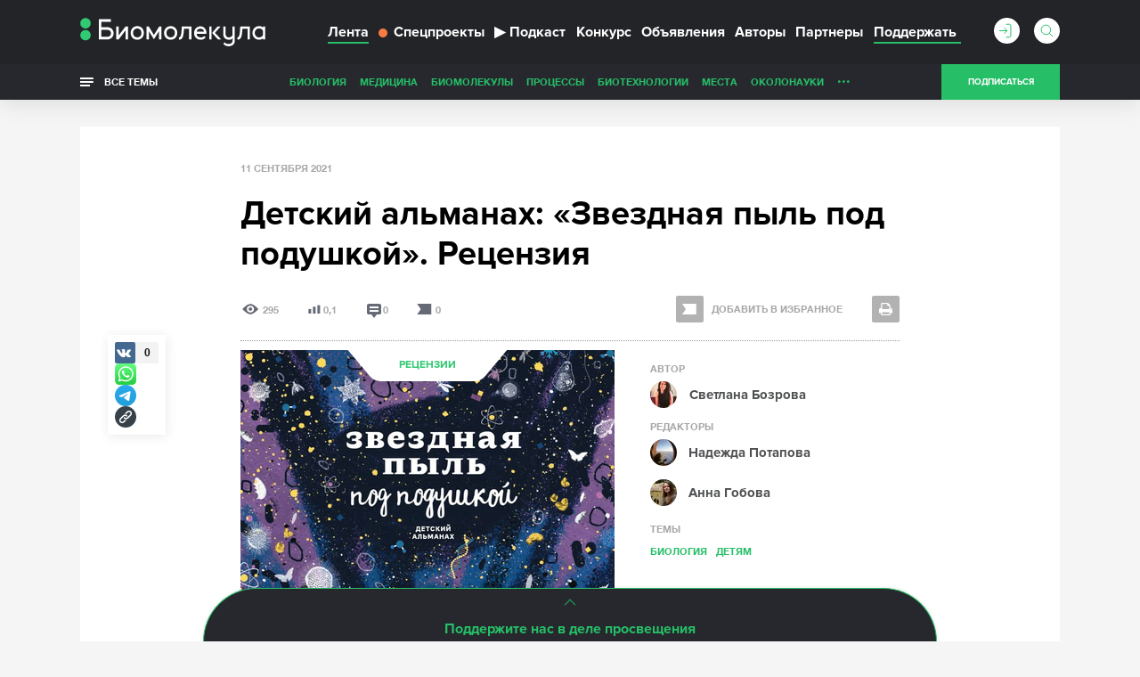

--- FILE ---
content_type: text/html; charset=utf-8
request_url: https://www.google.com/recaptcha/api2/anchor?ar=1&k=6LdNe3IqAAAAAAR2FvNhbKpAHYX6DFzObTGBHSNA&co=aHR0cHM6Ly9iaW9tb2xlY3VsYS5ydTo0NDM.&hl=en&v=PoyoqOPhxBO7pBk68S4YbpHZ&size=normal&anchor-ms=20000&execute-ms=30000&cb=iq60u6gv6u4i
body_size: 49359
content:
<!DOCTYPE HTML><html dir="ltr" lang="en"><head><meta http-equiv="Content-Type" content="text/html; charset=UTF-8">
<meta http-equiv="X-UA-Compatible" content="IE=edge">
<title>reCAPTCHA</title>
<style type="text/css">
/* cyrillic-ext */
@font-face {
  font-family: 'Roboto';
  font-style: normal;
  font-weight: 400;
  font-stretch: 100%;
  src: url(//fonts.gstatic.com/s/roboto/v48/KFO7CnqEu92Fr1ME7kSn66aGLdTylUAMa3GUBHMdazTgWw.woff2) format('woff2');
  unicode-range: U+0460-052F, U+1C80-1C8A, U+20B4, U+2DE0-2DFF, U+A640-A69F, U+FE2E-FE2F;
}
/* cyrillic */
@font-face {
  font-family: 'Roboto';
  font-style: normal;
  font-weight: 400;
  font-stretch: 100%;
  src: url(//fonts.gstatic.com/s/roboto/v48/KFO7CnqEu92Fr1ME7kSn66aGLdTylUAMa3iUBHMdazTgWw.woff2) format('woff2');
  unicode-range: U+0301, U+0400-045F, U+0490-0491, U+04B0-04B1, U+2116;
}
/* greek-ext */
@font-face {
  font-family: 'Roboto';
  font-style: normal;
  font-weight: 400;
  font-stretch: 100%;
  src: url(//fonts.gstatic.com/s/roboto/v48/KFO7CnqEu92Fr1ME7kSn66aGLdTylUAMa3CUBHMdazTgWw.woff2) format('woff2');
  unicode-range: U+1F00-1FFF;
}
/* greek */
@font-face {
  font-family: 'Roboto';
  font-style: normal;
  font-weight: 400;
  font-stretch: 100%;
  src: url(//fonts.gstatic.com/s/roboto/v48/KFO7CnqEu92Fr1ME7kSn66aGLdTylUAMa3-UBHMdazTgWw.woff2) format('woff2');
  unicode-range: U+0370-0377, U+037A-037F, U+0384-038A, U+038C, U+038E-03A1, U+03A3-03FF;
}
/* math */
@font-face {
  font-family: 'Roboto';
  font-style: normal;
  font-weight: 400;
  font-stretch: 100%;
  src: url(//fonts.gstatic.com/s/roboto/v48/KFO7CnqEu92Fr1ME7kSn66aGLdTylUAMawCUBHMdazTgWw.woff2) format('woff2');
  unicode-range: U+0302-0303, U+0305, U+0307-0308, U+0310, U+0312, U+0315, U+031A, U+0326-0327, U+032C, U+032F-0330, U+0332-0333, U+0338, U+033A, U+0346, U+034D, U+0391-03A1, U+03A3-03A9, U+03B1-03C9, U+03D1, U+03D5-03D6, U+03F0-03F1, U+03F4-03F5, U+2016-2017, U+2034-2038, U+203C, U+2040, U+2043, U+2047, U+2050, U+2057, U+205F, U+2070-2071, U+2074-208E, U+2090-209C, U+20D0-20DC, U+20E1, U+20E5-20EF, U+2100-2112, U+2114-2115, U+2117-2121, U+2123-214F, U+2190, U+2192, U+2194-21AE, U+21B0-21E5, U+21F1-21F2, U+21F4-2211, U+2213-2214, U+2216-22FF, U+2308-230B, U+2310, U+2319, U+231C-2321, U+2336-237A, U+237C, U+2395, U+239B-23B7, U+23D0, U+23DC-23E1, U+2474-2475, U+25AF, U+25B3, U+25B7, U+25BD, U+25C1, U+25CA, U+25CC, U+25FB, U+266D-266F, U+27C0-27FF, U+2900-2AFF, U+2B0E-2B11, U+2B30-2B4C, U+2BFE, U+3030, U+FF5B, U+FF5D, U+1D400-1D7FF, U+1EE00-1EEFF;
}
/* symbols */
@font-face {
  font-family: 'Roboto';
  font-style: normal;
  font-weight: 400;
  font-stretch: 100%;
  src: url(//fonts.gstatic.com/s/roboto/v48/KFO7CnqEu92Fr1ME7kSn66aGLdTylUAMaxKUBHMdazTgWw.woff2) format('woff2');
  unicode-range: U+0001-000C, U+000E-001F, U+007F-009F, U+20DD-20E0, U+20E2-20E4, U+2150-218F, U+2190, U+2192, U+2194-2199, U+21AF, U+21E6-21F0, U+21F3, U+2218-2219, U+2299, U+22C4-22C6, U+2300-243F, U+2440-244A, U+2460-24FF, U+25A0-27BF, U+2800-28FF, U+2921-2922, U+2981, U+29BF, U+29EB, U+2B00-2BFF, U+4DC0-4DFF, U+FFF9-FFFB, U+10140-1018E, U+10190-1019C, U+101A0, U+101D0-101FD, U+102E0-102FB, U+10E60-10E7E, U+1D2C0-1D2D3, U+1D2E0-1D37F, U+1F000-1F0FF, U+1F100-1F1AD, U+1F1E6-1F1FF, U+1F30D-1F30F, U+1F315, U+1F31C, U+1F31E, U+1F320-1F32C, U+1F336, U+1F378, U+1F37D, U+1F382, U+1F393-1F39F, U+1F3A7-1F3A8, U+1F3AC-1F3AF, U+1F3C2, U+1F3C4-1F3C6, U+1F3CA-1F3CE, U+1F3D4-1F3E0, U+1F3ED, U+1F3F1-1F3F3, U+1F3F5-1F3F7, U+1F408, U+1F415, U+1F41F, U+1F426, U+1F43F, U+1F441-1F442, U+1F444, U+1F446-1F449, U+1F44C-1F44E, U+1F453, U+1F46A, U+1F47D, U+1F4A3, U+1F4B0, U+1F4B3, U+1F4B9, U+1F4BB, U+1F4BF, U+1F4C8-1F4CB, U+1F4D6, U+1F4DA, U+1F4DF, U+1F4E3-1F4E6, U+1F4EA-1F4ED, U+1F4F7, U+1F4F9-1F4FB, U+1F4FD-1F4FE, U+1F503, U+1F507-1F50B, U+1F50D, U+1F512-1F513, U+1F53E-1F54A, U+1F54F-1F5FA, U+1F610, U+1F650-1F67F, U+1F687, U+1F68D, U+1F691, U+1F694, U+1F698, U+1F6AD, U+1F6B2, U+1F6B9-1F6BA, U+1F6BC, U+1F6C6-1F6CF, U+1F6D3-1F6D7, U+1F6E0-1F6EA, U+1F6F0-1F6F3, U+1F6F7-1F6FC, U+1F700-1F7FF, U+1F800-1F80B, U+1F810-1F847, U+1F850-1F859, U+1F860-1F887, U+1F890-1F8AD, U+1F8B0-1F8BB, U+1F8C0-1F8C1, U+1F900-1F90B, U+1F93B, U+1F946, U+1F984, U+1F996, U+1F9E9, U+1FA00-1FA6F, U+1FA70-1FA7C, U+1FA80-1FA89, U+1FA8F-1FAC6, U+1FACE-1FADC, U+1FADF-1FAE9, U+1FAF0-1FAF8, U+1FB00-1FBFF;
}
/* vietnamese */
@font-face {
  font-family: 'Roboto';
  font-style: normal;
  font-weight: 400;
  font-stretch: 100%;
  src: url(//fonts.gstatic.com/s/roboto/v48/KFO7CnqEu92Fr1ME7kSn66aGLdTylUAMa3OUBHMdazTgWw.woff2) format('woff2');
  unicode-range: U+0102-0103, U+0110-0111, U+0128-0129, U+0168-0169, U+01A0-01A1, U+01AF-01B0, U+0300-0301, U+0303-0304, U+0308-0309, U+0323, U+0329, U+1EA0-1EF9, U+20AB;
}
/* latin-ext */
@font-face {
  font-family: 'Roboto';
  font-style: normal;
  font-weight: 400;
  font-stretch: 100%;
  src: url(//fonts.gstatic.com/s/roboto/v48/KFO7CnqEu92Fr1ME7kSn66aGLdTylUAMa3KUBHMdazTgWw.woff2) format('woff2');
  unicode-range: U+0100-02BA, U+02BD-02C5, U+02C7-02CC, U+02CE-02D7, U+02DD-02FF, U+0304, U+0308, U+0329, U+1D00-1DBF, U+1E00-1E9F, U+1EF2-1EFF, U+2020, U+20A0-20AB, U+20AD-20C0, U+2113, U+2C60-2C7F, U+A720-A7FF;
}
/* latin */
@font-face {
  font-family: 'Roboto';
  font-style: normal;
  font-weight: 400;
  font-stretch: 100%;
  src: url(//fonts.gstatic.com/s/roboto/v48/KFO7CnqEu92Fr1ME7kSn66aGLdTylUAMa3yUBHMdazQ.woff2) format('woff2');
  unicode-range: U+0000-00FF, U+0131, U+0152-0153, U+02BB-02BC, U+02C6, U+02DA, U+02DC, U+0304, U+0308, U+0329, U+2000-206F, U+20AC, U+2122, U+2191, U+2193, U+2212, U+2215, U+FEFF, U+FFFD;
}
/* cyrillic-ext */
@font-face {
  font-family: 'Roboto';
  font-style: normal;
  font-weight: 500;
  font-stretch: 100%;
  src: url(//fonts.gstatic.com/s/roboto/v48/KFO7CnqEu92Fr1ME7kSn66aGLdTylUAMa3GUBHMdazTgWw.woff2) format('woff2');
  unicode-range: U+0460-052F, U+1C80-1C8A, U+20B4, U+2DE0-2DFF, U+A640-A69F, U+FE2E-FE2F;
}
/* cyrillic */
@font-face {
  font-family: 'Roboto';
  font-style: normal;
  font-weight: 500;
  font-stretch: 100%;
  src: url(//fonts.gstatic.com/s/roboto/v48/KFO7CnqEu92Fr1ME7kSn66aGLdTylUAMa3iUBHMdazTgWw.woff2) format('woff2');
  unicode-range: U+0301, U+0400-045F, U+0490-0491, U+04B0-04B1, U+2116;
}
/* greek-ext */
@font-face {
  font-family: 'Roboto';
  font-style: normal;
  font-weight: 500;
  font-stretch: 100%;
  src: url(//fonts.gstatic.com/s/roboto/v48/KFO7CnqEu92Fr1ME7kSn66aGLdTylUAMa3CUBHMdazTgWw.woff2) format('woff2');
  unicode-range: U+1F00-1FFF;
}
/* greek */
@font-face {
  font-family: 'Roboto';
  font-style: normal;
  font-weight: 500;
  font-stretch: 100%;
  src: url(//fonts.gstatic.com/s/roboto/v48/KFO7CnqEu92Fr1ME7kSn66aGLdTylUAMa3-UBHMdazTgWw.woff2) format('woff2');
  unicode-range: U+0370-0377, U+037A-037F, U+0384-038A, U+038C, U+038E-03A1, U+03A3-03FF;
}
/* math */
@font-face {
  font-family: 'Roboto';
  font-style: normal;
  font-weight: 500;
  font-stretch: 100%;
  src: url(//fonts.gstatic.com/s/roboto/v48/KFO7CnqEu92Fr1ME7kSn66aGLdTylUAMawCUBHMdazTgWw.woff2) format('woff2');
  unicode-range: U+0302-0303, U+0305, U+0307-0308, U+0310, U+0312, U+0315, U+031A, U+0326-0327, U+032C, U+032F-0330, U+0332-0333, U+0338, U+033A, U+0346, U+034D, U+0391-03A1, U+03A3-03A9, U+03B1-03C9, U+03D1, U+03D5-03D6, U+03F0-03F1, U+03F4-03F5, U+2016-2017, U+2034-2038, U+203C, U+2040, U+2043, U+2047, U+2050, U+2057, U+205F, U+2070-2071, U+2074-208E, U+2090-209C, U+20D0-20DC, U+20E1, U+20E5-20EF, U+2100-2112, U+2114-2115, U+2117-2121, U+2123-214F, U+2190, U+2192, U+2194-21AE, U+21B0-21E5, U+21F1-21F2, U+21F4-2211, U+2213-2214, U+2216-22FF, U+2308-230B, U+2310, U+2319, U+231C-2321, U+2336-237A, U+237C, U+2395, U+239B-23B7, U+23D0, U+23DC-23E1, U+2474-2475, U+25AF, U+25B3, U+25B7, U+25BD, U+25C1, U+25CA, U+25CC, U+25FB, U+266D-266F, U+27C0-27FF, U+2900-2AFF, U+2B0E-2B11, U+2B30-2B4C, U+2BFE, U+3030, U+FF5B, U+FF5D, U+1D400-1D7FF, U+1EE00-1EEFF;
}
/* symbols */
@font-face {
  font-family: 'Roboto';
  font-style: normal;
  font-weight: 500;
  font-stretch: 100%;
  src: url(//fonts.gstatic.com/s/roboto/v48/KFO7CnqEu92Fr1ME7kSn66aGLdTylUAMaxKUBHMdazTgWw.woff2) format('woff2');
  unicode-range: U+0001-000C, U+000E-001F, U+007F-009F, U+20DD-20E0, U+20E2-20E4, U+2150-218F, U+2190, U+2192, U+2194-2199, U+21AF, U+21E6-21F0, U+21F3, U+2218-2219, U+2299, U+22C4-22C6, U+2300-243F, U+2440-244A, U+2460-24FF, U+25A0-27BF, U+2800-28FF, U+2921-2922, U+2981, U+29BF, U+29EB, U+2B00-2BFF, U+4DC0-4DFF, U+FFF9-FFFB, U+10140-1018E, U+10190-1019C, U+101A0, U+101D0-101FD, U+102E0-102FB, U+10E60-10E7E, U+1D2C0-1D2D3, U+1D2E0-1D37F, U+1F000-1F0FF, U+1F100-1F1AD, U+1F1E6-1F1FF, U+1F30D-1F30F, U+1F315, U+1F31C, U+1F31E, U+1F320-1F32C, U+1F336, U+1F378, U+1F37D, U+1F382, U+1F393-1F39F, U+1F3A7-1F3A8, U+1F3AC-1F3AF, U+1F3C2, U+1F3C4-1F3C6, U+1F3CA-1F3CE, U+1F3D4-1F3E0, U+1F3ED, U+1F3F1-1F3F3, U+1F3F5-1F3F7, U+1F408, U+1F415, U+1F41F, U+1F426, U+1F43F, U+1F441-1F442, U+1F444, U+1F446-1F449, U+1F44C-1F44E, U+1F453, U+1F46A, U+1F47D, U+1F4A3, U+1F4B0, U+1F4B3, U+1F4B9, U+1F4BB, U+1F4BF, U+1F4C8-1F4CB, U+1F4D6, U+1F4DA, U+1F4DF, U+1F4E3-1F4E6, U+1F4EA-1F4ED, U+1F4F7, U+1F4F9-1F4FB, U+1F4FD-1F4FE, U+1F503, U+1F507-1F50B, U+1F50D, U+1F512-1F513, U+1F53E-1F54A, U+1F54F-1F5FA, U+1F610, U+1F650-1F67F, U+1F687, U+1F68D, U+1F691, U+1F694, U+1F698, U+1F6AD, U+1F6B2, U+1F6B9-1F6BA, U+1F6BC, U+1F6C6-1F6CF, U+1F6D3-1F6D7, U+1F6E0-1F6EA, U+1F6F0-1F6F3, U+1F6F7-1F6FC, U+1F700-1F7FF, U+1F800-1F80B, U+1F810-1F847, U+1F850-1F859, U+1F860-1F887, U+1F890-1F8AD, U+1F8B0-1F8BB, U+1F8C0-1F8C1, U+1F900-1F90B, U+1F93B, U+1F946, U+1F984, U+1F996, U+1F9E9, U+1FA00-1FA6F, U+1FA70-1FA7C, U+1FA80-1FA89, U+1FA8F-1FAC6, U+1FACE-1FADC, U+1FADF-1FAE9, U+1FAF0-1FAF8, U+1FB00-1FBFF;
}
/* vietnamese */
@font-face {
  font-family: 'Roboto';
  font-style: normal;
  font-weight: 500;
  font-stretch: 100%;
  src: url(//fonts.gstatic.com/s/roboto/v48/KFO7CnqEu92Fr1ME7kSn66aGLdTylUAMa3OUBHMdazTgWw.woff2) format('woff2');
  unicode-range: U+0102-0103, U+0110-0111, U+0128-0129, U+0168-0169, U+01A0-01A1, U+01AF-01B0, U+0300-0301, U+0303-0304, U+0308-0309, U+0323, U+0329, U+1EA0-1EF9, U+20AB;
}
/* latin-ext */
@font-face {
  font-family: 'Roboto';
  font-style: normal;
  font-weight: 500;
  font-stretch: 100%;
  src: url(//fonts.gstatic.com/s/roboto/v48/KFO7CnqEu92Fr1ME7kSn66aGLdTylUAMa3KUBHMdazTgWw.woff2) format('woff2');
  unicode-range: U+0100-02BA, U+02BD-02C5, U+02C7-02CC, U+02CE-02D7, U+02DD-02FF, U+0304, U+0308, U+0329, U+1D00-1DBF, U+1E00-1E9F, U+1EF2-1EFF, U+2020, U+20A0-20AB, U+20AD-20C0, U+2113, U+2C60-2C7F, U+A720-A7FF;
}
/* latin */
@font-face {
  font-family: 'Roboto';
  font-style: normal;
  font-weight: 500;
  font-stretch: 100%;
  src: url(//fonts.gstatic.com/s/roboto/v48/KFO7CnqEu92Fr1ME7kSn66aGLdTylUAMa3yUBHMdazQ.woff2) format('woff2');
  unicode-range: U+0000-00FF, U+0131, U+0152-0153, U+02BB-02BC, U+02C6, U+02DA, U+02DC, U+0304, U+0308, U+0329, U+2000-206F, U+20AC, U+2122, U+2191, U+2193, U+2212, U+2215, U+FEFF, U+FFFD;
}
/* cyrillic-ext */
@font-face {
  font-family: 'Roboto';
  font-style: normal;
  font-weight: 900;
  font-stretch: 100%;
  src: url(//fonts.gstatic.com/s/roboto/v48/KFO7CnqEu92Fr1ME7kSn66aGLdTylUAMa3GUBHMdazTgWw.woff2) format('woff2');
  unicode-range: U+0460-052F, U+1C80-1C8A, U+20B4, U+2DE0-2DFF, U+A640-A69F, U+FE2E-FE2F;
}
/* cyrillic */
@font-face {
  font-family: 'Roboto';
  font-style: normal;
  font-weight: 900;
  font-stretch: 100%;
  src: url(//fonts.gstatic.com/s/roboto/v48/KFO7CnqEu92Fr1ME7kSn66aGLdTylUAMa3iUBHMdazTgWw.woff2) format('woff2');
  unicode-range: U+0301, U+0400-045F, U+0490-0491, U+04B0-04B1, U+2116;
}
/* greek-ext */
@font-face {
  font-family: 'Roboto';
  font-style: normal;
  font-weight: 900;
  font-stretch: 100%;
  src: url(//fonts.gstatic.com/s/roboto/v48/KFO7CnqEu92Fr1ME7kSn66aGLdTylUAMa3CUBHMdazTgWw.woff2) format('woff2');
  unicode-range: U+1F00-1FFF;
}
/* greek */
@font-face {
  font-family: 'Roboto';
  font-style: normal;
  font-weight: 900;
  font-stretch: 100%;
  src: url(//fonts.gstatic.com/s/roboto/v48/KFO7CnqEu92Fr1ME7kSn66aGLdTylUAMa3-UBHMdazTgWw.woff2) format('woff2');
  unicode-range: U+0370-0377, U+037A-037F, U+0384-038A, U+038C, U+038E-03A1, U+03A3-03FF;
}
/* math */
@font-face {
  font-family: 'Roboto';
  font-style: normal;
  font-weight: 900;
  font-stretch: 100%;
  src: url(//fonts.gstatic.com/s/roboto/v48/KFO7CnqEu92Fr1ME7kSn66aGLdTylUAMawCUBHMdazTgWw.woff2) format('woff2');
  unicode-range: U+0302-0303, U+0305, U+0307-0308, U+0310, U+0312, U+0315, U+031A, U+0326-0327, U+032C, U+032F-0330, U+0332-0333, U+0338, U+033A, U+0346, U+034D, U+0391-03A1, U+03A3-03A9, U+03B1-03C9, U+03D1, U+03D5-03D6, U+03F0-03F1, U+03F4-03F5, U+2016-2017, U+2034-2038, U+203C, U+2040, U+2043, U+2047, U+2050, U+2057, U+205F, U+2070-2071, U+2074-208E, U+2090-209C, U+20D0-20DC, U+20E1, U+20E5-20EF, U+2100-2112, U+2114-2115, U+2117-2121, U+2123-214F, U+2190, U+2192, U+2194-21AE, U+21B0-21E5, U+21F1-21F2, U+21F4-2211, U+2213-2214, U+2216-22FF, U+2308-230B, U+2310, U+2319, U+231C-2321, U+2336-237A, U+237C, U+2395, U+239B-23B7, U+23D0, U+23DC-23E1, U+2474-2475, U+25AF, U+25B3, U+25B7, U+25BD, U+25C1, U+25CA, U+25CC, U+25FB, U+266D-266F, U+27C0-27FF, U+2900-2AFF, U+2B0E-2B11, U+2B30-2B4C, U+2BFE, U+3030, U+FF5B, U+FF5D, U+1D400-1D7FF, U+1EE00-1EEFF;
}
/* symbols */
@font-face {
  font-family: 'Roboto';
  font-style: normal;
  font-weight: 900;
  font-stretch: 100%;
  src: url(//fonts.gstatic.com/s/roboto/v48/KFO7CnqEu92Fr1ME7kSn66aGLdTylUAMaxKUBHMdazTgWw.woff2) format('woff2');
  unicode-range: U+0001-000C, U+000E-001F, U+007F-009F, U+20DD-20E0, U+20E2-20E4, U+2150-218F, U+2190, U+2192, U+2194-2199, U+21AF, U+21E6-21F0, U+21F3, U+2218-2219, U+2299, U+22C4-22C6, U+2300-243F, U+2440-244A, U+2460-24FF, U+25A0-27BF, U+2800-28FF, U+2921-2922, U+2981, U+29BF, U+29EB, U+2B00-2BFF, U+4DC0-4DFF, U+FFF9-FFFB, U+10140-1018E, U+10190-1019C, U+101A0, U+101D0-101FD, U+102E0-102FB, U+10E60-10E7E, U+1D2C0-1D2D3, U+1D2E0-1D37F, U+1F000-1F0FF, U+1F100-1F1AD, U+1F1E6-1F1FF, U+1F30D-1F30F, U+1F315, U+1F31C, U+1F31E, U+1F320-1F32C, U+1F336, U+1F378, U+1F37D, U+1F382, U+1F393-1F39F, U+1F3A7-1F3A8, U+1F3AC-1F3AF, U+1F3C2, U+1F3C4-1F3C6, U+1F3CA-1F3CE, U+1F3D4-1F3E0, U+1F3ED, U+1F3F1-1F3F3, U+1F3F5-1F3F7, U+1F408, U+1F415, U+1F41F, U+1F426, U+1F43F, U+1F441-1F442, U+1F444, U+1F446-1F449, U+1F44C-1F44E, U+1F453, U+1F46A, U+1F47D, U+1F4A3, U+1F4B0, U+1F4B3, U+1F4B9, U+1F4BB, U+1F4BF, U+1F4C8-1F4CB, U+1F4D6, U+1F4DA, U+1F4DF, U+1F4E3-1F4E6, U+1F4EA-1F4ED, U+1F4F7, U+1F4F9-1F4FB, U+1F4FD-1F4FE, U+1F503, U+1F507-1F50B, U+1F50D, U+1F512-1F513, U+1F53E-1F54A, U+1F54F-1F5FA, U+1F610, U+1F650-1F67F, U+1F687, U+1F68D, U+1F691, U+1F694, U+1F698, U+1F6AD, U+1F6B2, U+1F6B9-1F6BA, U+1F6BC, U+1F6C6-1F6CF, U+1F6D3-1F6D7, U+1F6E0-1F6EA, U+1F6F0-1F6F3, U+1F6F7-1F6FC, U+1F700-1F7FF, U+1F800-1F80B, U+1F810-1F847, U+1F850-1F859, U+1F860-1F887, U+1F890-1F8AD, U+1F8B0-1F8BB, U+1F8C0-1F8C1, U+1F900-1F90B, U+1F93B, U+1F946, U+1F984, U+1F996, U+1F9E9, U+1FA00-1FA6F, U+1FA70-1FA7C, U+1FA80-1FA89, U+1FA8F-1FAC6, U+1FACE-1FADC, U+1FADF-1FAE9, U+1FAF0-1FAF8, U+1FB00-1FBFF;
}
/* vietnamese */
@font-face {
  font-family: 'Roboto';
  font-style: normal;
  font-weight: 900;
  font-stretch: 100%;
  src: url(//fonts.gstatic.com/s/roboto/v48/KFO7CnqEu92Fr1ME7kSn66aGLdTylUAMa3OUBHMdazTgWw.woff2) format('woff2');
  unicode-range: U+0102-0103, U+0110-0111, U+0128-0129, U+0168-0169, U+01A0-01A1, U+01AF-01B0, U+0300-0301, U+0303-0304, U+0308-0309, U+0323, U+0329, U+1EA0-1EF9, U+20AB;
}
/* latin-ext */
@font-face {
  font-family: 'Roboto';
  font-style: normal;
  font-weight: 900;
  font-stretch: 100%;
  src: url(//fonts.gstatic.com/s/roboto/v48/KFO7CnqEu92Fr1ME7kSn66aGLdTylUAMa3KUBHMdazTgWw.woff2) format('woff2');
  unicode-range: U+0100-02BA, U+02BD-02C5, U+02C7-02CC, U+02CE-02D7, U+02DD-02FF, U+0304, U+0308, U+0329, U+1D00-1DBF, U+1E00-1E9F, U+1EF2-1EFF, U+2020, U+20A0-20AB, U+20AD-20C0, U+2113, U+2C60-2C7F, U+A720-A7FF;
}
/* latin */
@font-face {
  font-family: 'Roboto';
  font-style: normal;
  font-weight: 900;
  font-stretch: 100%;
  src: url(//fonts.gstatic.com/s/roboto/v48/KFO7CnqEu92Fr1ME7kSn66aGLdTylUAMa3yUBHMdazQ.woff2) format('woff2');
  unicode-range: U+0000-00FF, U+0131, U+0152-0153, U+02BB-02BC, U+02C6, U+02DA, U+02DC, U+0304, U+0308, U+0329, U+2000-206F, U+20AC, U+2122, U+2191, U+2193, U+2212, U+2215, U+FEFF, U+FFFD;
}

</style>
<link rel="stylesheet" type="text/css" href="https://www.gstatic.com/recaptcha/releases/PoyoqOPhxBO7pBk68S4YbpHZ/styles__ltr.css">
<script nonce="B4CffBIwX6BRulFuEKiq2Q" type="text/javascript">window['__recaptcha_api'] = 'https://www.google.com/recaptcha/api2/';</script>
<script type="text/javascript" src="https://www.gstatic.com/recaptcha/releases/PoyoqOPhxBO7pBk68S4YbpHZ/recaptcha__en.js" nonce="B4CffBIwX6BRulFuEKiq2Q">
      
    </script></head>
<body><div id="rc-anchor-alert" class="rc-anchor-alert"></div>
<input type="hidden" id="recaptcha-token" value="[base64]">
<script type="text/javascript" nonce="B4CffBIwX6BRulFuEKiq2Q">
      recaptcha.anchor.Main.init("[\x22ainput\x22,[\x22bgdata\x22,\x22\x22,\[base64]/[base64]/MjU1Ong/[base64]/[base64]/[base64]/[base64]/[base64]/[base64]/[base64]/[base64]/[base64]/[base64]/[base64]/[base64]/[base64]/[base64]/[base64]\\u003d\x22,\[base64]\\u003d\\u003d\x22,\x22w7TDvsOEwpxJAhQ3wrTDgsOBQ3XDncOZSMOJwoU0UMOgeVNZRRzDm8K7X8K0wqfCkMOxcG/CgQfDhWnCpwRIX8OABcOBwozDj8OPwpVewqpzTHhuB8O+wo0RKsOxSwPCiMK+bkLDsDcHVENkNVzCmcK0wpQvBwzCicKCQW7Djg/[base64]/D2HCocKvw7ECw5xew4okIMKkw5ZXw4N/NBPDux7CjsKFw6Utw7wSw53Cj8KDH8KbXwnDgsOCFsOKGXrCmsKCHhDDtndkfRPDnyvDu1knQcOFGcKawqPDssK0XcKewro7w5Y6UmEswrEhw5DCgcORYsKLw5gSwrY9H8KdwqXCjcOdwo0SHcKsw55mwp3CskLCtsO5w4zCocK/[base64]/wq7DomPCvSxwAHPClsK6LcO8BWTDjE3DtjMiw7HCh0RMOcKAwpdfeCzDlsO7wq/DjcOAw47CusOqW8OuAsKgX8OBesOSwrp4RMKyez8Wwq/DkH7DpsKJS8Ovw7YmdsOzUcO5w7xQw7MkwovCuMK/RC7DmijCjxAywoDCilvCisO/[base64]/[base64]/ChsOMw485W8KdHjJxw5F0XsOowoVpw5vCqC9EWcOTwq92ZMKNwpIzFEhRw744wroCwrjDucKuw6XDhHJNw40Hw7vDujU6e8OjwrRHDcKeFHDClAjCtXwYcsKqeH/CtVE3NcK5DMK7w6/Ck0vDjk0PwqIUwrtRw7BCw77DjcOvw6rDmMKxeh/DhiEmW2lSCzkiwqpewo0JwqRJwot5BBrCmyfCn8Kqw5kgw6N+w7rDg0Qfw6vCnSLDnsOJwprCvlrDrEnCqMODOwZGKsOBw4d4wq3Co8O1wp8qwohzw4orTcOswo/DqMKSPXrClsOOwqMzwpnDshJYwqnDl8KQCAckcR/Ds2BBUMKGd37DvcOTw7/[base64]/CiVMXwp3CpzfCh8OnFFxZaxomwqfCv8ORw6LChMK2w44zXCBze1QgwqXCuXPDuXzCqMO2w73DiMKLZFLDpEfCs8Omw6bDt8KiwrEqNz/CoCk5MRbCisOYHE7CtlDCrMO/wr3CklgVTxpQw4LDlH3CtTZHH0RQw6LDnC9xWW9tPsKTTMOmIj3DvMKvasOFw7UJSGRGwrTCjcOmDcKQLB8hAcOhw6LCtxbClWkXwpPDs8Otwq3CisOPw5fCtMKKwoMuw7PChMKzG8KOwrHCvxdCwqANQ1TCicKww4vDucKvLsOnaX/DlcO0dRvDkHnDiMK2w4gOIsOAw67DjVLCtMKlZStMPMKsQcOPwqrDu8KjwrM+wqTDmkU+w7rDgMKkw55hRMOpfcK9SFTCvcOgIMKRwok/[base64]/CnsOmw698NHo3w4PDuUJ4w6PCt8OITiMkNRxPwpFEwoPCv8O4w6HCtyLDtMKTCMOHwpnCu3nDiHzDggBcYsOfVTfDm8KaN8OHw5lNwqbDmAnCv8O5w4B+w7pdw73CpFhMFsKeWFd5wrJIw7U2wp/CmjYvRcKTw6phwpnDucOfwobCn2kaHH3DusKUwpgkw4LCizREZcO+AcKhw792w5g9SzbDisOMwq7Cux5Gw67Cn0Fpw6DDjUo9wofDh0Jfwrh1aRDCs0/CmMKXwqrDksOHwod5w4bDn8KjQljDusKpLsK5woglwocNw5jCjTkSwqUYwqjDkDVAw4DCr8Ozw6BnYyHCslRLw5TCqmXDv33ClMO7AMKcbMKFwqrCu8KawqXCv8KoCcKkwp/Dl8Kbw4llwqdBNz15ETI2BcOBRhjCuMKRQsK/wpRiLSgrwoVIDMKmPMK9R8K3w4IUwoksAcOswqA4DMKEwowMw6lHf8KIc8OiOcOOHVBxwrvCiSTDp8KfwpXDqMKDScKOdWkQGw02dXlpwoY3JVXDgsOdwr4LezsHw4cSOBfCjcOAwp/CoHPDlcK9T8KpOcOGwqwyRMKQdiQSanEWVjTDhFDDksKgZcKkw6vCqMKGYA7CuMKmGwjDqMKLCgs8RsKYWsO/wr/DmSjDjsKWw4nDiMO7wrPDj1VGDDVwwogdXBLDj8KCw6Qew6UPwosSwpXDl8KFJXwQw7xDwqzCoHnDhcOEFcOYDMO/wpDDtMKEd0UKwowSZ3MtHcKSw5jCuRTDj8KiwqM/TMKoCQIxw5HDh0fDnB3Cg0jCrsKiwrhBV8OmwqbCj8O0b8KNwr5bw4rCknfCqMO+K8Orwrc6wrQZZhgLw4HCksOQFxNYwoY4wpbCr3oewqkvDhxtw6h7w4bCksKBOU9udlHDrMKawrZ/XcOxwozDm8KtR8KmIcOFV8KTLG/DmsK9w5DDpsKwCxQLMEjCjlI7wobCkgDDrsOib8KWUMOrFHgJecKowq/Cl8Okw41IBsOiUMKhfMO5FsKbwot6woJUwq7DlUBXw5/Dllh1w67CjT0zwrTDlUhZKV4pb8Kow6dJHcKIBMKzaMODC8OTSm8iwpVlEgvDgMOvwq3Ci0LCn0kcw5JwKcOfAsKywq7CpldhAMOZw5zCrGJ0woTClMK1woh2w6HDkcK9CzbCjsKUGX07w7LCv8Kyw7wEwr8sw7jDowZxwqPDn0Z4w7/Do8OQNcKGw58OV8K7w7N8w60zwp3DssOdw45KAMOCw7zCksKLw6Z0wprChcO7w5rDsVnCijMlOTHDqWRwdx5cAcOAX8Okw5gbwoJgw7bCkQ8iw4U7wpPDiCbCusKRwqTDmcOeF8OPw4Rywq9+H09iW8OZw6Ybw6zDhcO2wrXCr2bDtsKkGBwjZMKjBCRmYQgmdx/CrjgSw57CiGkNX8KjEsOTw5vCvlDCsjJiwocuEcOQBiJWwp5EExzDtsKPw4otwrZ7enzDl3YSbMKRw4M/[base64]/DvXLCrmN4N27CkkZHwonDmC08JsKEPMO7cWTDiRzCj2FKEMO/I8OjwojCvEMtw5zCucKxw6Zyey7Do3xyN2DDiRgUwo/DpTzConjCsg96wrcxwojCkGBJFmUhW8KOZUIDZ8Kvwp4nw70VwpMRwronMAvCkkZZeMOgKcKRw4vCiMOkw7rCq3EiXcOdw5QIdMKJVUE6RV4JwoYHwpxlwpHDl8KHFMOzw7XDsMOYSD0HBFXCu8OCwo4Twqo7wofDm2TCncKHwqhJw7/CmR/Ck8OeOgMGYFPDusO0AnAAwqrDgBzCusKfw6d2FwE5wpRldsKpasOKw4UwwqsCPsK2w5fCtMOoGMKrwrFyPD/[base64]/bxvDhELChCUjw4HCmsOPQcKyPn1twpYOwrLDtcKUwpTCvsO7w5LDhsO0wqlMw6YEETURwrYGecOpw6vCqlNNYE8UbcKew6vDnsOdMGvDjm/DkDZbHMKPw43DksKrwp7Cu10Qwr/CtcOeU8OewqlJIB3Dh8K7QiVDw7XDlRPDsSVUwot9AUl+RCPDumzCgcKuJFvDl8Kxwr0KZMOYwozDsMOSw7DChsK3wpnCm0zCogLDv8OmdALCsMOnCkDDusKMwpPCumvDtsKMHwPDrsKUecKqwoDCpSPDsyt+w5goK0XCvMOLFMKje8ORfsO+UsKuwrguXkHCmS/Dq8K8MMKyw5jDm1HCkkYIw77CncOOwqvCn8KhPQrCisObw7keIjvCnMKuCnlGbizDtMK/[base64]/w5TDpgg9DX7Ds0k7w4F6wrw9RDZoAcOadcKVwp0jw6Ivw6RFc8KVw6hVw5ZtZsK3KMKfwrIHw6/Cv8OgFSFkNDfClMKBwpzDpMOowpnDlsK+wrl4Lk/DlMK5TcOvw4LDqR8PVMO+w4FGAjjCk8KnwrLCmwbDv8KvI3TDvgLCsXFEXcOJIw3DvMOGw7cSwp/[base64]/CpMOVw6nCmsKfw4XDmsOScsK6d8Odw4rCpGTCscKfwoZXwpnChmFzwoPDu8KjBjMBwr7DuB3DtQfCkcOEwq/Cunkowq9KwqHCisOZI8K2YsObfGd4KzoRacKUwpQGw6sFZ1crTsOKCE4OPATDkjdgTMOFKws7O8KoM1fDgXHCmWUow4lhw4/CksOjw7V0w6HDrCAPOx1iw4zCssOww7XDuUjDiS/DicO9wqlZw5fCkQNNw7rChwnDscOgw77DuEwOwrQSw6Rfw4TDmlzDukTDunfDjcKPDzvDqMKNwoPDnEUIwp4uZcKLwrVXPcKuS8OSwqfCtMOpNAnDhsK4w5p0w5xLw7bCo3VNUlPDl8OmwqjCg1NvFMO/wq/[base64]/DvcObw77ChcKkw4B1YRXDsgwIcMOIwprCksKKw4vDsMKgw5jCiMKdLcOqYU/ChMKnwrlZVQVBCMOQY1PCiMKjw5HCnsOaaMOgwq3Cik3Ck8OVwpfDlXB0w67DncK9BMO8HcOkfEZcOMKoQT1cbAjDrm83w4xhL0NcKMONw43DqyPDpEbDvMO4HcOGSsOHwpXClMK5wr/CpQMuw5hEw5EtZ1EpwpXDoMKYEk4LdMOdw5paXcKiwpLCrynDqMKFFMKMfsKKesKOW8K1w7RLwoR/w6Q9w44Gwrk/Zx/DoFTDkGwbwrM4w6oYfwPCmMKxwrTCmMOQLTXDnz3Dh8KewqbClDUWw4fDm8KBaMKxTsOQw6/DsE9Qw5TCvhHDlcKRwrjCk8KlUsKcLwk3w73Ct3tYw5g2wq5OPl1Fc1jDuMOqwq5UQhhSw4XCgCPCiTjDtRxlA0debj4lwolCw7HCmMOqw5zCj8K7bcOWw5k7woNcwqdbw7XCkcO3w5bDlMOiOMKfJXgeXTZ8acO2w79Lw5YqwoUEwr/Cjj08R2VwdsKJK8KdUV7CqMOFZEZYw5XCuMKZw7fDgjLDgnXCoMOxw4rCjMKaw4kBwq/DusO4w6/[base64]/H2/DuBXDqnfCrHUObSjChArDgkt2JFJEcMODdsKYw613OzbClAtED8KzfiFqwq4aw6jDv8O8DcK5wq7ChsObw7NUw4pvF8KlK03DncOBRcO5w73DjTXCjsOjwrESAsOsMhrCrMOwLERwCMOww4bCtwPDj8O0NUY+wrfDlW/DscO0wo7DpMKxVQvDlMOpwpDCg27CtnZGw7jDlsKlwp1hw5UuwqzDvcKlwrjDhQDDuMKQwobDlS5awrZlw5oSw6LDssKlSMK5w7kSDsOqXcK1VBzCosKTwrUMw73CgxDChiljaRLCi0QqwpzDjBs0aDXDgXTCucOWGMKWwp8OQh/DmcK1al4nw63Cg8OQw7HCksKBU8OYwrRpL3vCl8OWU3Y7w5LConnClsKhw5zDuWLCmXPCrsOyTF1haMKcwrcYGG/DrMKlwrUBJ37CqcKCScKPHTBsOsKxTDM4EMKGbMKhJVwyTsKJwrnDvcKeFMKgWgAZw77DhjsSw7/CuCLDhMKtw6M2FFXDusKsWsKiE8OEdsKXHitIwo9sw4rCrgfDgcODDFbCpcKuwo3DqMOuJcK/U38wD8K7w4HDuARjWE4JwqLDrMOPE8OxGHBTPMO0wqDDvMKEw4JDw5fDmsKeKDXDu3t7fg4Ve8OWwrYuwqnDiGHDgMKiIcOkeMOuZlZOwr5HawA4WVl3w4MuwrjDusK7IMKiwqLDjVzDjMO6AsOew59Rw65ew4g4Sh92ZlnCozxWYcO3wpQNNW/DksOxRhx2w51HZ8OwPsOSaCMIw6UeLMO8w4LDhcKEfwHDkMOkAnhnw4kLXTp7Q8KgwqjCvnNzNMOKw7nCssKAwobDhQXClsOAw6nDoMOIccOOwp7DvsO/GMKrwpnDj8Kkw7UyR8OfwrI0w6LCpHZIwqwsw78PwoIZZhfDtxt6w602QMO5b8ONU8Kgw6pCNcKvQcKnw6bCtsOYYcKlw4fDqiANKnrCm3vDn0DCvcKcwpBawpEEwrQNMMKPwoNiw5lpE2DCh8OQwpDCq8OGwrfDk8OCwqfDoU/CnMOvw6kNw7YTw4rDshHCpifCuA42R8OAw49Rw4LDnBrDmU/DhWB2J3nCjV3Dg1dUw7Yuex3CvcOPw57Cr8OPw6RnX8K8CcOQfMKBd8Osw5Yaw55vUsKIw7oGw5zDqThNfcKefsK7QsKJKRbCqsK+ETjCrMKOwrrCiwPClGAvR8Kzwq3Cmj0UaQJ1w7nCmMOSwpgGwpUSwq/CvDUIw5bDkcOUwqgXS1XDscOzARYsTnbDg8KAwpYKw7FNSsOXSTjDn0oaHMO4w6XCin8mHEcgwrLCpAB4wpAqwonCkXXChVhlJMKlfFLDn8KJwrcqcX3DmTjCrG1nwr/DpsKPTsOJw5phw7vChMKsOWcvBsOUw4jCn8KPVMO/WhDDrE0bT8KOw4rCkDhHw4kiwqYlaWbDpcOjcBvDiWV6bcOzw4IbaVXChVDDh8K+woTDvhLCtsOww6FxwqPClzY1Xy8uOFR1w44zw7PCtxHClQXDkmNmw7VSJ2wEGwvDmsOsa8Ohw6EMUydVYR3DvMKgRxx5a2cXSMOffsKzKwpaVx/CqcODW8KsMkd9fQtXRzMbwrLDnRFUJcKKwoTCpAHCuw5pw6EGwqIUElABw6XCgnzCtl7DgsKGw65Aw40ORcO6w61vwp3CoMKxNnXDpMOtQMKJOcK/w4bDicOCw6HComDDhB0FARnCpD1YGGTDvcOQw7k8wovDucKUwrzDoyQRwpgROF7Dji0Jw4jDuCLDpVF/[base64]/[base64]/[base64]/CucO6UcOBwq7CqMKlEMOkw7LDqcOTw4xIVkkHF28yElw4w4nDoMKHwrXCqUtxQVUTw5PCvQ5vDsK9W1o/[base64]/w4lMcsOeJC0UwpfCtTjDkcOhw58laEoIQmXCuSXClg4Kw6nDox7Ci8OPSlrCh8KIDGvCjMKOL3tJw77CpsOswq7Dr8OaAVIYF8Kxw4ZWa1RywqR9FcKWdMK1w6F1YMOzfzQPYcOTK8K8w6DCuMOsw6MvWcKTJDXDkMO6PSjDssK/wqPCt2jCo8O7KWBZF8Kww7vDqW9Nw5LCrMOGdcK6w7d0LcKFWkTCmMKqwrrChSbCrjQpwpMpXlIUwqbCqwwgw6Fqw6bCrsK5w4fCrMOlP1Rlwod/wpUDRMKhexLDmjPCtFhGwq7Ct8OfH8KKflxzwoFzwrnCrCkfRCUiHndKwrTCusOTPsOMwp7DjsKydQZ6NDVYS3bDnTvDqsO7W0/Cl8OfOsKgZsOnw6cgwqcNwrLCnRpQfcOcw7IaXsOWwoPChcOKKcOHZzrClsK/N1HCkMONMMO0w7LCkWTCtsOhw4DDk1vCrAvCuXvDlyp4wqxbwoUxdcOQw6U7HCtXwpvDpBTDscOjWcK4PUzDgcKiwqrCmmsDw7oaa8O9wq48w5gKc8KIWsKkw4hXHmZZZcOXw7wYfMKUw5nDucOUU8K+RsOVwqfCqDcyCQ0PwptQUlvDun/Dl0VvwrjCo2lvfsOhw77DkMOSwp13w5PDnUxeCcKcUcKYwqlJw7PDu8O9wrPCvMK5w7jCiMKwa23CsClQWsKzS31BacOfGsKxw7zDhMOpaxLCtmvCgwXCqBdFwqFPw4lZAcO4wrDCqUIuJlBKw7gsMgNuwo/[base64]/M17DlwbDiMORw5nClX4ywozCg21TWHlUf8OewqYsw6R0w6F4JVHCo3o3woJgPULCpw7DtR7DtsOqw4nCnixNCsODwpTDlsOxJ142cX0ywo0sOsKjwoTCu0MhwoBjb0oMw6tuwp3Cpj8GPz9ww4lRdMKsBcKcwqHDkMKZw6Alw7DCmw/CpcObwpYbKsKywpZswqN0Jktbw50+bcKKXDDCqsOoAMOsVMKOD8OiK8O+ZBjCjMOyNMOrwqRmNSt1w4jCok7CpTvDncKeRGbDvV5yw71xZ8OqwpgpwqkbZcKDDMONMy4hJBMAw4oXw5TDthvDk0ZHw6TCg8OoXAA5TsOAwrTClXkTw4IDW8ONw5fCnMKdwqnCsV/DkVhFfmU5V8KNGcK/[base64]/wq9ZY3rDj1QLw6sGQ8Oyw7hVEsKzaMOFFz1rw5LDqwDCsw/CnnDDuWrCiErDslY0FgTCs07CqmF+VcKywq4TwpJRwqhkwpdCw7VVY8OyMgfCj1dRJMOCw5MseldfwrRGb8Kjw4RqwpHCkMOKwoUbBcObwoRdE8Kpw7/Cs8KEw7TCkxxTwrLCkGgiKcKPBsKFZ8KCwpZnwqIEwpp0cHbDuMKKJyLDkMKgKnVJw7XDvBksQwfCmMO6w58FwocJEAVwbMOMwrnDlW/[base64]/DvwdHwrLCgMKMwq7DghDDksK1Dy/Dr8KvwpzDqcOTQArCsl/CtU85wo3DicKzBsKhR8OBw6dzwpHDpMOHw7sVw7PCj8KCw6LCuRLDnEFKYMOawq8pd1vCoMKRw63Ch8OKwqDCpWnCqsOTw7bCnRLDqcKUw6/[base64]/Cg8KxE0zCusO9wqZ3dEkuw6Z7DhJ9K8O/wqFYw5nCg8OIw7Apdj3CmT4ZwqxYwokQw6lbwr0nw4HCoMKrw65XRMORHSzDs8OqwqZQwozCnVfDksOxw5EcEVBPw6XDu8K9w7xxKjsNw6/CtT3Do8OWSsK5wrnCpkFLw5RTw7oyw7jCqsOnwqUHYmbDhC7Dix7ClMKLBMKQwpRNw7vDi8OWDD3Cg1vCgHPCs1TCk8O0fMOeKcKacQ7Cv8KBwpDCmcKKY8Kiw7bCpsOvXcK7QcK2I8KdwphEVMOEQcO/[base64]/XcOaJsOVHMKzwpVYw5FTwoMDwq4Ew7JCPzczA2J3wrYNXznDtsKOw5hxwrrCoHzDnzfDmMOMwrTCmmzDjMOFZsKBwq0mwrjCgSExDBZjDcK5KF0AEMOaWcOlZwTCnBTDgcKwGSlMwpAIw55fwqLCmMObWmUORsKNw7PCnRnDuCLDiMK7wp/CmW9kVyxxwoZ7wpHDoWXDgEDDslBKwrPChXvDtFDCnyTDpsOtw5Q2w6FdLkXDgsK0w5Mow6gkNcKuw6PDocKyw6zCuy5RwrzCu8KiBsO+wrDDlsOWw5Rmw5PCg8KMw5hBwo7DrsOFw6xqw4PCuXUwwo/ClcKJw4p4w5wMw5ANLcOoS0rDnm3DncKYwocfwpXDhMO2SmDCjMK8wrnCskpnMcOZw61zwqrCo8KbdsKqETzClTXCkT3DkWEAPsKLeijCtcKuwpR2wrEZaMKVwo/CpTTDgsOuKljCkn88DsOmcMKgJ0TCqx7CrzrDpF11WsK1woXDtHhoKmZ1ej97UE1Pw4lxIBDDhnnDtsKnw73DhF8wdVDDgQU5BH3CjMK4w40Bb8OSdXIaw6FCSlkiw53DnMOXwr/Cli0ww59Efg4Jwpx/w43CnRp+wpRLHcKBwr/CusOQw44gw7RVAMOJwrDCvcKDF8O+w4TDn1DDgErCp8Orwo3DoT0uMRJsw5/DlSnDhcORCgDCiyhQw4vDtAjCuHE7w4pRwpbDpcOwwoVdwofCpA3DsMOVwpk8DS8dw682N8KQw7PCn3rDgFHCtw3Cl8O8w7VZwo3DhsO9wp/[base64]/[base64]/DqUBgwqsKwrjDkcOiw6vDt8OnacOAwrAPTMKKWcKjw5jDhXpIIRbCrifDh2TCg8Oiw7LDgMOow4p1w4hUUyLDnjbCoH3CvhvDkMORw7t+T8OrwoFnOsOSbcOvWcOHw73Cr8Ojw5lJwqIUw5PDlTZsw4ILwp7Clw99ecO2bMOQw7zDlMOmdRI/[base64]/CqMOjBMOBwp3Ck8Kiw5DDsh3DssOlNQbDsBfCpGzDmTFadMKwwrPCixvCk1wXYyLDsCo3w6rDh8O9AUE1w6NmwooSw6PCvcKKw64twpxxwrbDhMKqfsOCBMK4YsKrwqrCpsKaw78aY8Ove0JAw4bDusKmTQZ2LVpDe2hxw7zCsn8FMiAGZEzDnhDDkiHCk1UCwq/DhRs3w4bCqQfDjMOEw6cQUFclIcKmImLDmcKZwqAITlDCj3cow7vDqsKtAcO9JjLDqAEUw5pCwoY8DsOoA8OIw4HCjsOFwrNEMxhFSH7DhD7DiwXDt8O0w755T8K7wqPDtnYvDlbDsFzDtcKuw7/DvAIWw6jCm8ODE8OeNWYbw6rCgEY8wqNtRcODwoTCq3jDucKQwphKHcOSw5TCuz3DhzHCmMKnKS5EwqQTMDZ7e8KawpsGNgzCusOkwqoWw4/DucKsGDUTw6k8wqfDscKWYQRjdsKRJUBlwrlOwq/DrUw+EMKhw4gtDkV3B3FnHEsVw6U5esOiMcOzcCzCm8OVbkLDrnTCmMKnSMO7KHsNRsOiw7tHfcOALQ3DnsOCL8KJw4RIwpAwBErDhsOdU8Kebl/CusO+w5Ymw5Q5w7DCi8Ogwq9ZT1pqGMKGw6s/[base64]/DhMO7w4drwp3DjwNXw54Ew6pOdHLCt8K+E8OkHcKtLsKVYMOrKEleNwgYayjCvMO+w7XDriBUwqM7wpPCosORbsK0w5PCrigXwoJ/[base64]/f1LDkcOlVyHCgzPDsB9/fz1RwqfDoELDg20OwozDmR0wwogCwqUtC8Ojw5J7I0zDo8KewqdPXBgraMKqw4jDvHxWOn/[base64]/DncOyZxs7AcKAMcOqwpBJDsOGw7bDvAzDuAjCrhbCoUAOwqVqMXhyw6/[base64]/CjQBiPmDDqCo2wqIyw7rDssK0Qz4gw6vDgFAww7fDssO4AcOnLsKnYCEuw7vClizDjgTDp30tQcOrw44LW2s2w4JUeATDvSgQe8OSwrfDqho0w73CmhTDmMOewr7Dp2rCocKDIsOWw63CrRHCkcOnwrjCth/CtCkPw41iw4YpY13DpsOSwr7DssOLasO0JgPCqsKPaRo8w7c6YBDDggrCmFcON8OJaFTDnHnCvMKOwqPCpMKyX1MQwo/Dm8KjwoQZw4AywqnDqxfCsMKUw4pnw6lsw65tw4VGPsKuEUnDn8OgwqDDlsO3IcKlw5DDiXZdYsO1LnfDoUl1e8KAJ8O7w7NEdVpuwqQLwqnCkMOieF/DvMOCN8OlXMOww5rCgCR2V8Kpwpc2EH3CszrChDfDi8K3wq54I1DCksKOwrLDgBxsWsO+w5rDjcK9aGPDi8OpwpIUB2NVw6YNwqvDpcOtL8OUw7DDj8Kuw7syw6lLw78sw5nDhcOtZcOXbVbCv8OwXg4NFHbDugxzcinChsKnZMOQwqgjw790wotzw6PDr8K9wqV/[base64]/eytSOcOACzJkwpwzGcKEw4zDo8K1w4IawpLDq0ZCwrJOwrl5YwoGFMOvTG/DsHDCrcOJw5Uqw6Jtw5BXQF9QI8KWLCvCqcKhWMOXJnJSQD3DqXhbwp/DuV1GHsKYw55rwo17w4Iuwq5yeUZSJsO7S8OFw6ZVwoxGw5nDpMKWEcKVwoRgKwkOTsKKwrxzEi4Jax9kwqTDicOKTsK1OsOfNQ/Chz3Ci8OLA8KQLkx/w6rCqMONS8OnwoIDGMK1GEPCucOow5zCjWLCmzZiw6/[base64]/w4HCo8K+wpxwwpTDriB4wpPDiMKqw75Swro2LcK7BsKMw43CkVpcYQpkw5TDssOiwoLCvnHDukzCqDbCuCbCpxbDin8+wpQ1BwfCm8KOw43CmsKDw4s/GQnCoMOHw7PCoFkML8Kcw7/Dog1gwrwrWk4Pw50vPkfCmVhswqlRJE5Aw57CuVoow61eDMKwdALDnnPChsKOw7zDl8KHfcKSwpskwp3CjMKbwq1LCsOzwrvDmMONG8K2JB7DnsOXJArDmU95CMKNwprCk8OFScKLY8K5wpHCmh/DhBfDq0TDvQHCh8OqHzUUwpdNw67DrMKeKnHDomfCpSYvwrvClcKeLcK8wqQZw7x7wpPCmsOVT8OxC0PCscKZw5PDmArCpGzDr8Oww7ZvGcKdRFIfesKNNMKFCMKDMkx+G8K3woQJHXjCjMKPSMOkw4omwowRZ1Ysw6ptwq/DuMKmWcKKwpgtw5HDs8KRwozDnWQjWcK1worDuFHDhMOPw6gRwoV7w47CksOPw4HCux1Mw5VMwoN4w4XCpBnDv3x9d3gfOcKPwr4vb8O9w6nDjknCt8OFw75nZMO7cVnCv8KvHBIRUScCw7p5w59pNF3Cp8OGVk7CsMKqM0IAwrVVD8Omw4jCowrCoU/CuQXDrsKgwofCh8O5ZMKZSH/Dk3FMw4ljVMO+wqcXw4ALBMOoAxrDlcKze8KYw5vDisK7XxEELcOiwqLCm0AvwrnDjWnDmsO5GsOASVDCgEvDiy7CjMK7LHDDhik3w599CRlcD8O6wrhXLcK7w5fChkHCsy3Dm8KLw7bDlQ9Tw7DCuV5yNsORw6zDjTDCgQF+w4/Ck0YjworCt8K5TsOWR8Kqw4fCiH55TiTDvUhcwrpxXTXCnhMyw7PChsK/aVgzwp9Dwo17wqQMw7M+KMKOBMOLwrdZwpoMWzTDhX08BsOVwqTCtjhVwqYpwq/DvsOVL8KcMcOSKkEowpoewqjCpcOMY8K/CmpxYsOgEj/DrW/DkGXDpMKITsOdw48BBMOLw53CjRobwqnCisKjcsKGwrrCqxbDrHBmwqYrw7Y+wqZDwp1Fw7hWasKMUsOHw5nDqsOkBsKJYiLDoCsZRsOFwoPDm8OTw4dUYcOuGMOuwqjDrcKHU3pHw7bCvXDDmMKbCMOuwozCuzbCvChTQcOYEy5/[base64]/Dh8KUwo/CqsKbFS/DkVvDqWnCu8OTOlzCiRBDHEvCvnY5wpTDvcO3a07Dox42woDChMKGw6jDkMK9PVpGdCMGGsKnwptVN8O4MVtxw5oLw73ChRTDtMOaw7c8aUlrwrlzw6hrw6/[base64]/Diigjb8KPAcKQYMOUf2g7BsKrC8KuwrAUw4HCoSRNNxDDlAc4L8OSJnxlEiMnBjYtLjzCgmPDo0DDhQI7wpgLw4t1QcKKK1QyMcOvw7fCkcOLw6fCvWF9w5kaTMKCcsODUXDCvH13w4l6BkHDpwDCocOUw73Co1prbSfDnDZmdcOvwrN/HzdgV1VPSXt0MWrDoHLCo8KEMxnDoyTDkBzCiiDDtg7Dgz7Dvj/DncOuKMKUGE/CqMO9YU8TMjFwWjfCtk0weQ16TsOGw7/CvMOXRMOrP8OXCsKkJAVNRixLw7DCusKzJRluwo/DtR/ChsOIw6XDmnjCvUw/w5prwo4FEMOywoPDgWl0wpHDglLDgcKwIMOJwqkEPMOoCS57JsKIw5xOwo3DhA/DvMOHw7nDpcK5wrZAw7fCpAjCrcKYbMK1wpfCvsO4wqnDsV7DplA6QxTCtHYxw4IFwqLCoxHDkcOiw5/Doj5cLcK/w7/ClsKPCMOzw7oBw43Dn8KQw7jDhsOqw7HDuMOxFh9hZR8Dw5dNI8OnBsK8cCZ/dhJ8w5zDt8OQwpgtwp7Cr2w+wpcnw77CnC3ChB5RwoTDhgjCpcKPWjEATBTCosKAacO3wqwYLMKlwqvCjw7ClsKxJMO+HzvDlFgvwr3CgQvCrxU/acOIwo/DsBDCu8OyecKbWXM+ccO4w74kGHzDmj/Cs0IyZsOuMMK5wpzCuy/CqsKcfGDCtiDCngdlccKdwq7Dgx3CvQjDkFLDrEHDj0PClBppGmHCgcK4MMOkwoDCm8OCbCETwpvDucOEwqo5CT07CcKiwqFPOMO5w5BMw77Cq8KmAFs4wrjCuwcPw6jDhgJjwqYhwqB3XVvCusOJw4nCi8KKYiHConvCicKdIMKswr1kWGTCkV/DuEMsMcO7w7FCS8KLFg/Cn13DgyVkw5x3BR3DosK+wrQMwoXDhR3DlGBoPAJ9LMKzVTEkw7tlO8Orw79cwoR/ej4Bw6Auw73DqcOGA8Obw4nCngnDskdmZnfDscOqBGVFwpHCmT7CjMKpwrQ1TxfDrMKpNUXCk8OcGTAPXMKzfcOSw61RSXDDgMO4w5bDlRDCqcO5TsK8bsKJUsOVUAsHKcKnwqTDjVUBw4c4K1HDrTjDmhzChMOILiQdwp7Di8Ojwp/[base64]/MsKdUU0DSsKlwpHCnxwQP8KrbsKcXcOUDTnDrnDDtMOZwoLCnMK3wq/[base64]/Dj8ORIcO3wotdw6tqwrkYw7Fkwr41wq3Ck27CnEMGP8OMCT8beMOACcOdD0vCrR0VIkcAPCIXLMKywp9Ew7oKwoPDtsKnI8OhDMOxw5nDg8OlI07DgMKtw47DpiImwqVGw6HCv8K+EcKiLMOlLhRCwpN3EcONVG0/wpjCqxLDuHptwq1sGDvDkcK4PGV+MSDDnMOJwoEYMcKUw4nCsMOVw53Dvg4FQD/Ct8KhwrzDvHYKwqXDm8ODwoECwrTDq8KmwpjCqcK9Si8Swp3ClkfCpw48wqHCjMKCwqc3aMK3wpVKZ8KiwosbdMKvwrrCs8KwXMKrG8Oqw6/Cq0rDrcKzwqUsQ8OrOMOsdMOaw5nDvsObB8OsMDvDghh/w7ZPw4/Cu8Owf8O9Q8O6JMOwTHcofVbCkgPCi8KBJw16w65rw7fDiFJxEzTCrzwyVsKYDcOzw5PCucKSwpfDsVfCh1LDrgxpw4/ClxbDqsOQwqnDmCPDl8OqwpdFw6Vowr4Lw4AvannCnDrCpkpiw7HDmAJAGcKfwogQwo9PMMKpw5rCicOgBMK7wpzDqDPCt2fCvnfDusOgdgEhw7pUSyQowobDkEwEMB/[base64]/NmVkw7cBW0QOFVoTFnPChSxfw5nDrDPCgcKfwozCuGBHKE58wqDCn2HCqMOfw6ZEw7Bhw7/DkMKWwrMPTyTCu8KYwo0DwrRNwr3ClcK6wpnDn3NvUyJXw7JbSHY7Y3DCuMKKwrQrQE9+IEElwoXDj2zDoWbChTjCthLCsMKHbh5Ww7jDqBkHw7TCjcO+UT7DicOxL8KSw5JpXcKSw7lrMgLDjE3Dj2DDpGtYw7dRw58mWMKew6YSwpZQLABDw5LCqSjCnUQ/w7tveTjCn8OBbHNawoB3dcKJR8OGwq7CqsKKR1s/wqtAwrp7LMOfw5xue8KZw6AJNcK2wpJfOsObwoMgJ8K/CcOBJMO5FMOOR8KyPC/CosKPw6BQwqTDhzPCl0bCrsKjwosRZFc2HWTCncOVwrPDhQLCj8KxfcKfEXQ/RcKYw4IPNcORwqgsUcOewopHWsO/NcKuw4sLAcONBMOowp/[base64]/CncOaJERkwp4zwr8jABHDuldoEMOGw7xEwr3DuxlNwrREdcOhdMKvwp7CrcK3wqLDvVslwrZNwovCg8O0w5jDkVbDmcO8EsKhw7/[base64]/ChHUIJcO8wozCgxIrwp15wqXDlikZw74vDAlpfcO7wrFdw4V+w5UtA0RJw6VtwpJCEztvJcOVw7rDullDw4RwUT06V1/CusKAw7xSa8O9KMKrL8OeAMKRwq7CijwUw5fCnMKmMcKawrJFLMOyDAFoEBBAwoYww6UGG8OlNAfDhAMTdMK7wrHDiMK+w7wKKT/Ds8KtZV1LI8KGwrvCq8Knw5nDsMO3wqXDvMODw5HCnlVLQcK/woxxXQATwqbDrCTDosOVw73DucOgbsOkwqzCq8Kxwq/Cgxhcwq8CXcO0wrdBwoJCwonDssOeGGHDnlPDmQRvwpQvP8OOwpPDrsKUJsO5w4/CssKgw7VDOi/DlcKwwrfCqsOIRkvDoAB4wpjDq3Akw7/[base64]/wozDvsOUwpjDjsKDw6Fpw4HCpcO4w6R/w6huw5XCjlMKdcKxPnxmwpnCvcODwrxgwp55w7nDozktRMKiDMOEMWkINlxVDGI5ZSvCoUfDvgTCuMKBwrkwwr/Dp8OxRU8kcCYDw41dOsObwoHDgcOWwpx1UMKkw7V/eMOzwooiKsOkGkDCnMKsVRjCk8OoPkF+SsOew4BwLB9qL2DDjcOLQFVXNzLCgEQlw53Cqg1jwqzChC/DhihYw53DksO4djjCvMOrasKfw4tyZsOQwrJ5w4tHwqDCh8OGwq8ZaAzCgcOHC3E7wpLCsRJJDcOMEifCmGQVWWHDnsKoelzCicOhw45awq/CvcOdG8OjZzjDosOlCkleA3cOWcO2HHwsw5N5NcOrw73CiAt5LmvCqxjCrgwqdMKqwrhhaEoSZzvCoMKfw4k9FsKBaMO8WzpLw7VXwqrCgQHCrsKBw77DoMKZw5XDnhMRwqnCh3w7wpnDs8KHWMKKwpTCn8K4YmTDgcKoYsKQGsK6w7x+IcOsRmbDhcOaEXjDo8Oiwq/DvsO2BMKnw5rDr3nCg8OjeMKjwqZpIQXDmcOCEMODwrN3wqtcw6oPPsKefUh4wrlaw7IiO8Kcw5nDp0NZZ8K0QHVBwpnDnsKZwoFbw6pkw5EjwrjCtsK4bcOmT8OOwqoyw7rClFrCuMKCG3ptE8O5BcKCDXN+UT7Dn8OiecO/w6IFZ8ODwq5swqMPwpJnbsOQw7nCh8O9wrArEsOaesOuSTPDmsKFwqvDpMKewpnCiGxDIMKXwrnCs1Q7w7XCvMOqBcOhwrvCg8OXby1Bwo3CvmAUwqLCtMOtWCg0DMOOFyXCo8OYwqrDkgNCH8KaCVrDssKzayUHQcO+R2pNw6vCoVMPw5t0NXPDkcK/w7LDvsOBw63DpsOibsOOw4TCtsKPE8Ogw77Dt8OfwrjDrkI1NsOFwo/[base64]/[base64]/DhsOpwo12w4IEScOxwqhSwrXCqB4bFMO5w5bDiCtCwqbDmsOdOjkZw4V6w6fDpcKOwps6CcKWwpkQwo7DvsOWLMK+F8Oiw54KIz3CpcOyw5lQLQjDmWzCryUIw6zCh2AJwqLCksOAJMKBPh0ewo/DoMKtKUbDocKmfmbDjUzDtznDqTp0U8OfBMKXZcOaw4tjw44gwrjDnMKvwovClwzCpcOXw6U/w7PDjn/[base64]/w47DkMKJNsOqw41mBsO0L8OowoIkw6HDoMOuwqHClhjCkCPDhRLDsDfDh8ObXUDDrMOKw7dvf0/[base64]/CrCzCqMKOwpnCqcKEDhvCmRXCpMK1d8O4K006d0IIw4nCmMOXw6Ylwoxlw6t6w49vI0dMG2cxwpbCpXZJA8OqwrrCrcKFeiLDi8K/[base64]/Cl8KTWsKPwrfCv8O6LsKQAD3CtlJow51qExHCgSswYMK+w7zDhFnDqWwhL8KzSH7CryTCnsOJYMO+wqrDumwqQ8OxfMKFw78WwoHDmSvDhRspwrDDosKuVcK4FMO/w6w5w5lSXMKFKjAlwowhFj3Cm8K8w7dMQsORwpDDqx1EMMOqwpvDhsOpw4LCm1xNXsK9I8Kmwo1hJnANwoAGwrLDqcOxwrQXVi3CmirDjMKbw6hdwp90wpzCgTt8FMO1XzVsw6TDjFbDgcKvw6xOwqHDuMOtIEdmXsOZw4fDlsK8PsOXw5U1w4MBw7VoG8OOw7HCrcO/w4/CpMOuwpsyIsOKN3rCtiBxwpkew4VEQcKiDz1nPg3CqsKKdywIB31jw7MFwprCv2TChGRNw7QlFsORWMK0wqxOVsOXNWkBw5vCvcKsdcKnwr7DpXtcBsKJw7TCp8OrXzHCp8O3fcOBw6rDsMK7JMOWdsKFwpzDnV0Lw4gCwpnDj3xbfsKSTSREw6/CugvChcOPfMOzbcK+w5fCu8O7c8KowrjDhsOyw5dWWGYjwrjCucKvw4FbZsOFV8K5wohZYsKVw6Ftw6HCtcOMJcOTw6jDjMKiCVjDqjLDoMKCw4jCiMKwL39kNsKSesO+wrcowqgaF2QyOmlpwq7CiAjCmcK3QlLDggrChBA5SnTCpzYTNMK0WsO3Jj3CuU/DtsKIwrVbwo5QWSDClcOuw4IBWCfCrgDDhylJPsKgwobDqBx4wqTCnMOCGlFzw6fCmMO9R3XCjXAjw611WcKqL8K8w6LDmHnDscKMwqjCh8OuwqVuXsOfwpLCkDU7w5/[base64]/YcKhBMONw6HCrsOqKB7CklIxw6jDlsKlw6vCvcOwQlPCqmjDkMOBw4MMbwvCr8Ojw7rCmsOGEcKNw5g6D37CoXsRPg/[base64]/[base64]/[base64]/DjRfCtcKvw6/DkiTDtnN/ZMK6KX3DlVjCssKJw6gmQcOcMz44XcO6w7bCmDXCpMKxBsOZw7DDrMKPwpg/WzHCqh/DrCEcwr5+wrDDi8KDw5LCu8KtwovCuAdpHsK7ekkaNGjDpXYMwp/DoF/CkE/DmMOOw7EywpoOMsKwJ8O0RsKywqpXTlTDg8Kaw5BeW8OiexLCrsK6wobDv8O0Ez7CiSEmQMO9w7vDnX/[base64]/DmRJFw5HDs8Ouw6TDn8OHw47ChsKswpU4w43DpxACw74ANTUUdMO+w6bChwfDmVvCvjdmw67CjcOxAEbCvXtcdVLCvRHCuUkZwpxgw5nDo8OVw4LDtXHDv8KOw6jCkcOrw5hILMO6KMOQKxAoHW0CXMKbw4t5wp5hwoIfw6I3w7dRw5Qzw6/DusKHHDJAwpMxUCTCoMOEKcKiwqnDrMKZGcO2BT/DjT/ClsOkGTrCncK2wpPCssO0JcO9a8OveMK6VgPCtcKyTAwdwoFyH8OzwrsjwqrDv8KRNDxXwow5RMOhQsKVHzTDrULDosKxccKM\x22],null,[\x22conf\x22,null,\x226LdNe3IqAAAAAAR2FvNhbKpAHYX6DFzObTGBHSNA\x22,0,null,null,null,1,[21,125,63,73,95,87,41,43,42,83,102,105,109,121],[1017145,130],0,null,null,null,null,0,null,0,1,700,1,null,0,\[base64]/76lBhnEnQkZtZDzAxnOyhAZzPMRGQ\\u003d\\u003d\x22,0,0,null,null,1,null,0,0,null,null,null,0],\x22https://biomolecula.ru:443\x22,null,[1,1,1],null,null,null,0,3600,[\x22https://www.google.com/intl/en/policies/privacy/\x22,\x22https://www.google.com/intl/en/policies/terms/\x22],\x223Jso+rvh4X0D8N/6MRhr9aEBoOfb9GBeQj+gsdc0i+A\\u003d\x22,0,0,null,1,1769272020205,0,0,[202,35,23,148],null,[233,248,4],\x22RC-pnrZZEek4e5jlA\x22,null,null,null,null,null,\x220dAFcWeA6isKGopmJ_gkuy3ghGlI3cxu8ulDjXqioExdUXumMKTHMwaFaG12tWafwbLKI3sN0zV8w1gHRhQgb5p1_OP0t8TWzQCw\x22,1769354819950]");
    </script></body></html>

--- FILE ---
content_type: text/html; charset=utf-8
request_url: https://biomolecula.ru/articles/detskii-almanakh-zvezdnaia-pyl-pod-podushkoi-retsenziia/similar
body_size: 5268
content:

    <h2 class="main-header">
        <span class="main-header__link">
            <span class="main-header__link-text">Вас также может заинтересовать</span>
            <span class="main-header__link-icon"></span>
        </span>
    </h2>
    <ul class="row article-list">
        



  

    
        
        
    

<li class="article-item article-item_contest">
    <div class="article-item_holder">
        
            <a class="article-item_favorite с-item-favorite_inactive" data-article-id="vazhneishie-metody-molekuliarnoi-biologii-i-gennoi-inzhenerii" href="#"></a>
        
        <div class="article-item_img-holder">
            
                
                <div class="article-item__image-container">
                    <a
                      class="article-item_img lazy"
                      href="/articles/vazhneishie-metody-molekuliarnoi-biologii-i-gennoi-inzhenerii"
                      data-bg="/media/cache/2a/72/2a722bd2f1514869daeb27e356ed65d9.png"
                      data-bg-hidpi="/media/cache/2a/72/2a722bd2f1514869daeb27e356ed65d9.png"
                      >
                        
                            <div class="article-item__label-container">
                                
                                
                                    <div class="article-item__label article-item__label_contest">
                                        «Био/мол/текст»-2011</div>
                                    
                                        <div class="article-item__label article-item__label_contest">Лучший обзор</div>
                                    
                                
                            </div>
                        
                        <img data-src="/media/cache/2a/72/2a722bd2f1514869daeb27e356ed65d9.png" alt="Важнейшие методы молекулярной биологии и генной инженерии" class="lazy" style="padding-bottom: 58%">
                    </a>
                    
                </div>
                
            
            <div class="article-item_title-holder">
                <div class="article-item_tags">
                    
                        <a class="article-item__link" href="/themes/biology">Биология</a>
                    
                        <a class="article-item__link" href="/themes/gen-inzhenerija">Генная инженерия</a>
                    
                        <a class="article-item__link" href="/themes/dnk">ДНК</a>
                    
                        <a class="article-item__link" href="/themes/mikrochipy">ДНК-микрочипы</a>
                    
                        <a class="article-item__link" href="/themes/rnk">РНК</a>
                    
                        <a class="article-item__link" href="/themes/rnk-interferencija">РНК-интерференция</a>
                    
                        <a class="article-item__link" href="/themes/sekvenirovanie">Секвенирование ДНК</a>
                    
                </div>
                <a class="article-item_title"
                    href="/articles/vazhneishie-metody-molekuliarnoi-biologii-i-gennoi-inzhenerii">Важнейшие методы молекулярной биологии и генной инженерии</a>
            </div>

        
            
            <div class="article-item_statictic">
                <span class="article-item_views" title="Прочтения статьи">72176</span>
                <span class="article-item_rating" title="Рейтинг">31,9</span>
            </div>
            
        
        </div>
        <div class="article-item_content">
            <div class="article-item_content-holder">
                <div class="article-item_text">
                    Статья на конкурс «био/мол/текст»: Биология — самая быстро развивающаяся наука во второй половине ХХ и ХХI веке. Связано это, в первую очередь, с появлением нового ее раздела — молекулярной биологии, подоплекой возникновения которой, в свою очередь, стало стремительное развитие физики, химии и физико-химических методов. Я расскажу о важнейших (на мой взгляд) методах молекулярной биологии, с помощью которых были сделаны многие открытия, известные не только в узких научных кругах, но и среди широкой публики. Они принесли множество Нобелевских премий как тем, кто их открыл, так и тем, кто их использовал. Многие из них применяются не только в биологии, но и в других областях: медицине, криминалистике, археологии.
                </div>
            </div>
        </div>
        <div class="article-item_end">
            <div class="article-item_end-holder">
                
                    <a class="article-item_comments" href="/articles/vazhneishie-metody-molekuliarnoi-biologii-i-gennoi-inzhenerii#article-comments" title="Читать комментарии">10</a>
                
                <a class="article-item_author" href="/authors/1608">Илья Флямер</a>
                
                    
                
                <span class="article-item_date">27 октября 2011</span>
            </div>
        </div>
        
    </div>
</li>


  

    
        
        
    

<li class="article-item article-item_contest">
    <div class="article-item_holder">
        
            <a class="article-item_favorite с-item-favorite_inactive" data-article-id="mikrobiom-kishechnika-mir-vnutri-nas" href="#"></a>
        
        <div class="article-item_img-holder">
            
                
                <div class="article-item__image-container">
                    <a
                      class="article-item_img lazy"
                      href="/articles/mikrobiom-kishechnika-mir-vnutri-nas"
                      data-bg="/media/cache/1a/92/1a928ce33c69eb1067b82c9dc2b4e2cf.png"
                      data-bg-hidpi="/media/cache/1a/92/1a928ce33c69eb1067b82c9dc2b4e2cf.png"
                      >
                        
                            <div class="article-item__label-container">
                                
                                
                                    <div class="article-item__label article-item__label_contest">
                                        «Био/мол/текст»-2016</div>
                                    
                                        <div class="article-item__label article-item__label_contest">Свободная тема</div>
                                    
                                
                            </div>
                        
                        <img data-src="/media/cache/1a/92/1a928ce33c69eb1067b82c9dc2b4e2cf.png" alt="Микробиом кишечника: мир внутри нас" class="lazy" style="padding-bottom: 56%">
                    </a>
                    
                </div>
                
            
            <div class="article-item_title-holder">
                <div class="article-item_tags">
                    
                        <a class="article-item__link" href="/themes/biology">Биология</a>
                    
                        <a class="article-item__link" href="/themes/immunno">Иммунология</a>
                    
                        <a class="article-item__link" href="/themes/micro">Микробиология</a>
                    
                        <a class="article-item__link" href="/themes/pitanie">Питание</a>
                    
                </div>
                <a class="article-item_title"
                    href="/articles/mikrobiom-kishechnika-mir-vnutri-nas">Микробиом кишечника: мир внутри нас</a>
            </div>

        
            
            <div class="article-item_statictic">
                <span class="article-item_views" title="Прочтения статьи">50573</span>
                <span class="article-item_rating" title="Рейтинг">21,9</span>
            </div>
            
        
        </div>
        <div class="article-item_content">
            <div class="article-item_content-holder">
                <div class="article-item_text">
                    Статья на конкурс «био/мол/текст»: Микробиом человеческого кишечника представляет собой уникальную совокупность микроорганизмов. Его незримое присутствие опосредует целый ряд важных процессов: от метаболических и иммунных до когнитивных, а отклонение его состава от нормы приводит к развитию разнообразных патологических состояний: аллергических и аутоиммунных заболеваний, сахарного диабета, ожирения и др. Качественный и количественный состав микробиома, от которого во многом зависит будущее здоровье человека, определяется во младенчестве. Процессам его формирования и будет посвящена эта статья.
                </div>
            </div>
        </div>
        <div class="article-item_end">
            <div class="article-item_end-holder">
                
                    <a class="article-item_comments" href="/articles/mikrobiom-kishechnika-mir-vnutri-nas#article-comments" title="Читать комментарии">1</a>
                
                <a class="article-item_author" href="/authors/5149">Елена Головина</a>
                
                    
                
                <span class="article-item_date">13 ноября 2016</span>
            </div>
        </div>
        
    </div>
</li>


  

    
        
        
    

<li class="article-item article-item_contest">
    <div class="article-item_holder">
        
            <a class="article-item_favorite с-item-favorite_inactive" data-article-id="mikroskopiia-v-domashnikh-usloviiakh" href="#"></a>
        
        <div class="article-item_img-holder">
            
                
                <div class="article-item__image-container">
                    <a
                      class="article-item_img lazy"
                      href="/articles/mikroskopiia-v-domashnikh-usloviiakh"
                      data-bg="/media/cache/02/d1/02d12013a3c31c2595e8ea50b27036df.png"
                      data-bg-hidpi="/media/cache/02/d1/02d12013a3c31c2595e8ea50b27036df.png"
                      >
                        
                            <div class="article-item__label-container">
                                
                                
                                    <div class="article-item__label article-item__label_contest">
                                        «Био/мол/текст»-2013</div>
                                    
                                        <div class="article-item__label article-item__label_contest">Своя работа</div>
                                    
                                
                            </div>
                        
                        <img data-src="/media/cache/02/d1/02d12013a3c31c2595e8ea50b27036df.png" alt="Микроскопия в домашних условиях" class="lazy" style="padding-bottom: 75%">
                    </a>
                    
                </div>
                
            
            <div class="article-item_title-holder">
                <div class="article-item_tags">
                    
                        <a class="article-item__link" href="/themes/biology">Биология</a>
                    
                        <a class="article-item__link" href="/themes/techno">Биотехнологии</a>
                    
                        <a class="article-item__link" href="/themes/svoja-rabota">Своя работа</a>
                    
                </div>
                <a class="article-item_title"
                    href="/articles/mikroskopiia-v-domashnikh-usloviiakh">Микроскопия в домашних условиях</a>
            </div>

        
            
            <div class="article-item_statictic">
                <span class="article-item_views" title="Прочтения статьи">37395</span>
                <span class="article-item_rating" title="Рейтинг">17,5</span>
            </div>
            
        
        </div>
        <div class="article-item_content">
            <div class="article-item_content-holder">
                <div class="article-item_text">
                    Статья на конкурс &laquo;био/мол/текст&raquo;: Повышенный уровень лейкоцитов, бактериальная инфекция, картофель содержит крахмал, насекомые переносят заболевания &#151; эти и другие похожие высказывания приходится слышать отовсюду. Каждый день с экранов телевизоров, из уст знакомых, с полос газет и журналов нам в мозг поступает одна и та же информация. Информация, которая, как может показаться, является уделом лишь специалистов &#151; медиков и биологов. Ведь именно они касаются этих вопросов в своей повседневной жизни. Простому же человеку достаются лишь только выводы из тех или иных исследований, сухие слова, не обладающие наглядностью. В этой статье я постараюсь рассказать просто о сложном. О том, как каждый может приблизить к себе неуловимый, на первый взгляд, мир клеток и микроорганизмов.
                </div>
            </div>
        </div>
        <div class="article-item_end">
            <div class="article-item_end-holder">
                
                    <a class="article-item_comments" href="/articles/mikroskopiia-v-domashnikh-usloviiakh#article-comments" title="Читать комментарии">7</a>
                
                <a class="article-item_author" href="/authors/3694">Станислав Яблоков</a>
                
                    
                
                <span class="article-item_date">11 октября 2013</span>
            </div>
        </div>
        
    </div>
</li>


  

    
        
        
    

<li class="article-item article-item_contest">
    <div class="article-item_holder">
        
            <a class="article-item_favorite с-item-favorite_inactive" data-article-id="domashniaia-laboratoriia-moloka" href="#"></a>
        
        <div class="article-item_img-holder">
            
                
                <div class="article-item__image-container">
                    <a
                      class="article-item_img lazy"
                      href="/articles/domashniaia-laboratoriia-moloka"
                      data-bg="/media/cache/c8/72/c872db23de3bf9b732f8f0bce6d17d1a.png"
                      data-bg-hidpi="/media/cache/c8/72/c872db23de3bf9b732f8f0bce6d17d1a.png"
                      >
                        
                            <div class="article-item__label-container">
                                
                                
                                    <div class="article-item__label article-item__label_contest">
                                        «Био/мол/текст»-2016</div>
                                    
                                        <div class="article-item__label article-item__label_contest">Своя работа</div>
                                    
                                
                            </div>
                        
                        <img data-src="/media/cache/c8/72/c872db23de3bf9b732f8f0bce6d17d1a.png" alt="Домашняя лаборатория молока" class="lazy" style="padding-bottom: 45%">
                    </a>
                    
                </div>
                
            
            <div class="article-item_title-holder">
                <div class="article-item_tags">
                    
                        <a class="article-item__link" href="/themes/children">Детям</a>
                    
                        <a class="article-item__link" href="/themes/pitanie">Питание</a>
                    
                        <a class="article-item__link" href="/themes/svoja-rabota">Своя работа</a>
                    
                </div>
                <a class="article-item_title"
                    href="/articles/domashniaia-laboratoriia-moloka">Домашняя лаборатория молока</a>
            </div>

        
            
            <div class="article-item_statictic">
                <span class="article-item_views" title="Прочтения статьи">36505</span>
                <span class="article-item_rating" title="Рейтинг">16,7</span>
            </div>
            
        
        </div>
        <div class="article-item_content">
            <div class="article-item_content-holder">
                <div class="article-item_text">
                    Статья на конкурс «био/мол/текст»: Почти всегда мы «на слово» верим тому, что написано на этикетке пищевой продукции. Статья посвящена выявлению примесей в молоке и молочных продуктах и определению их качества в домашних условиях. С помощью опытов, справиться с которыми под силу даже ребенку!
                </div>
            </div>
        </div>
        <div class="article-item_end">
            <div class="article-item_end-holder">
                
                    <a class="article-item_comments" href="/articles/domashniaia-laboratoriia-moloka#article-comments" title="Читать комментарии">3</a>
                
                <a class="article-item_author" href="/authors/5258">Ярослав Яшин</a>
                
                    
                
                <span class="article-item_date">27 ноября 2016</span>
            </div>
        </div>
        
    </div>
</li>


  

    
        
        
    

<li class="article-item article-item_contest">
    <div class="article-item_holder">
        
            <a class="article-item_favorite с-item-favorite_inactive" data-article-id="vliianie-kofeina" href="#"></a>
        
        <div class="article-item_img-holder">
            
                
                <div class="article-item__image-container">
                    <a
                      class="article-item_img lazy"
                      href="/articles/vliianie-kofeina"
                      data-bg="/media/cache/a3/3e/a33e64b64498700d59a4e1ecbd74e4e7.png"
                      data-bg-hidpi="/media/cache/a3/3e/a33e64b64498700d59a4e1ecbd74e4e7.png"
                      >
                        
                            <div class="article-item__label-container">
                                
                                
                                    <div class="article-item__label article-item__label_contest">
                                        «Био/мол/текст»-2019</div>
                                    
                                        <div class="article-item__label article-item__label_contest">Свободная тема</div>
                                    
                                
                            </div>
                        
                        <img data-src="/media/cache/a3/3e/a33e64b64498700d59a4e1ecbd74e4e7.png" alt="Влияние кофеина" class="lazy" style="padding-bottom: 52%">
                    </a>
                    
                </div>
                
            
            <div class="article-item_title-holder">
                <div class="article-item_tags">
                    
                        <a class="article-item__link" href="/themes/gpcr">GPCR</a>
                    
                        <a class="article-item__link" href="/themes/biology">Биология</a>
                    
                        <a class="article-item__link" href="/themes/infografika">Инфографика</a>
                    
                        <a class="article-item__link" href="/themes/nagljadno">Наглядно о ненаглядном</a>
                    
                        <a class="article-item__link" href="/themes/receptory">Рецепторы</a>
                    
                </div>
                <a class="article-item_title"
                    href="/articles/vliianie-kofeina">Влияние кофеина</a>
            </div>

        
            
            <div class="article-item_statictic">
                <span class="article-item_views" title="Прочтения статьи">23017</span>
                <span class="article-item_rating" title="Рейтинг">9,7</span>
            </div>
            
        
        </div>
        <div class="article-item_content">
            <div class="article-item_content-holder">
                <div class="article-item_text">
                    Статья на конкурс «био/мол/текст»: Горит очередной дедлайн, вы устали... Знакомая ситуация? Что вы делаете в ней? Правильно, идете за кофе или энергетиками. Сегодня попытаемся разобраться в том, как это работает и как человек становится кофеманом.
                </div>
            </div>
        </div>
        <div class="article-item_end">
            <div class="article-item_end-holder">
                
                    <a class="article-item_comments" href="/articles/vliianie-kofeina#article-comments" title="Читать комментарии">1</a>
                
                <a class="article-item_author" href="/authors/9701">Феликс Постолакян</a>
                
                    
                
                <span class="article-item_date">15 ноября 2019</span>
            </div>
        </div>
        
    </div>
</li>


  

    
        
        
    

<li class="article-item article-item_special">
    <div class="article-item_holder">
        
            <a class="article-item_favorite с-item-favorite_inactive" data-article-id="12-metodov-v-kartinkakh-proteomika" href="#"></a>
        
        <div class="article-item_img-holder">
            
                
                <div class="article-item__image-container">
                    <a
                      class="article-item_img lazy"
                      href="/articles/12-metodov-v-kartinkakh-proteomika"
                      data-bg="/media/cache/b7/5f/b75f1bbbee20190341a21168796c2d17.png"
                      data-bg-hidpi="/media/cache/b7/5f/b75f1bbbee20190341a21168796c2d17.png"
                      >
                        
                            <div class="article-item__label-container">
                                
                                    <div class="article-item__label article-item__label_special">
                                        12 биометодов</div>
                                
                                
                            </div>
                        
                        <img data-src="/media/cache/b7/5f/b75f1bbbee20190341a21168796c2d17.png" alt="12 методов в картинках: протеомика" class="lazy" style="padding-bottom: 26%">
                    </a>
                    
                </div>
                
            
            <div class="article-item_title-holder">
                <div class="article-item_tags">
                    
                        <a class="article-item__link" href="/themes/biology">Биология</a>
                    
                        <a class="article-item__link" href="/themes/biomolecules">Биомолекулы</a>
                    
                        <a class="article-item__link" href="/themes/techno">Биотехнологии</a>
                    
                </div>
                <a class="article-item_title"
                    href="/articles/12-metodov-v-kartinkakh-proteomika">12 методов в картинках: протеомика</a>
            </div>

        
            
            <div class="article-item_statictic">
                <span class="article-item_views" title="Прочтения статьи">22666</span>
                <span class="article-item_rating" title="Рейтинг">8,9</span>
            </div>
            
        
        </div>
        <div class="article-item_content">
            <div class="article-item_content-holder">
                <div class="article-item_text">
                    Отечественному биологу, особенно, молекулярному, все реже и реже приходится писать на родном языке. Понятно, что бóльшая часть научных статей в нашей области создается на нынешнем языке научного общения — английском. Поэтому вместо вступления хочу поблагодарить главного редактора «Биомолекулы» — это он каким-то образом смог заставить меня написать этот текст, пробудив не то графоманский зуд, не то воспаленное эго, не то просто любовь к русскому языку. Но писать мне было легко: волею судеб я уже более пятнадцати лет занимаюсь одним и тем же — идентификацией и количественным анализом белков. То есть тем, что сегодня называется протеомикой. Практически всё, что я об этом знаю, по возможности доступно изложено в следующих строках.
                </div>
            </div>
        </div>
        <div class="article-item_end">
            <div class="article-item_end-holder">
                
                    <a class="article-item_comments" href="/articles/12-metodov-v-kartinkakh-proteomika#article-comments" title="Читать комментарии">4</a>
                
                <a class="article-item_author" href="/authors/7549">Сергей Мошковский</a>
                
                    
                
                <span class="article-item_date">17 ноября 2017</span>
            </div>
        </div>
        
    </div>
</li>


  

    
        
        
    

<li class="article-item article-item_contest">
    <div class="article-item_holder">
        
            <a class="article-item_favorite с-item-favorite_inactive" data-article-id="adenozinovye-retseptory-istoriia-velikogo-obmana" href="#"></a>
        
        <div class="article-item_img-holder">
            
                
                <div class="article-item__image-container">
                    <a
                      class="article-item_img lazy"
                      href="/articles/adenozinovye-retseptory-istoriia-velikogo-obmana"
                      data-bg="/media/cache/a7/bd/a7bd988d92b692f81e1febc122712bde.png"
                      data-bg-hidpi="/media/cache/a7/bd/a7bd988d92b692f81e1febc122712bde.png"
                      >
                        
                            <div class="article-item__label-container">
                                
                                
                                    <div class="article-item__label article-item__label_contest">
                                        Победитель «Био/мол/текст»-2019</div>
                                    
                                        <div class="article-item__label article-item__label_contest">Своя работа</div>
                                    
                                
                            </div>
                        
                        <img data-src="/media/cache/a7/bd/a7bd988d92b692f81e1febc122712bde.png" alt="Аденозиновые рецепторы: история великого обмана" class="lazy" style="padding-bottom: 64%">
                    </a>
                    
                </div>
                
            
            <div class="article-item_title-holder">
                <div class="article-item_tags">
                    
                        <a class="article-item__link" href="/themes/gpcr">GPCR</a>
                    
                        <a class="article-item__link" href="/themes/biology">Биология</a>
                    
                        <a class="article-item__link" href="/themes/biomolecules">Биомолекулы</a>
                    
                        <a class="article-item__link" href="/themes/nejromediatory">Нейромедиаторы</a>
                    
                        <a class="article-item__link" href="/themes/receptory">Рецепторы</a>
                    
                        <a class="article-item__link" href="/themes/svoja-rabota">Своя работа</a>
                    
                </div>
                <a class="article-item_title"
                    href="/articles/adenozinovye-retseptory-istoriia-velikogo-obmana">Аденозиновые рецепторы: история великого обмана</a>
            </div>

        
            
            <div class="article-item_statictic">
                <span class="article-item_views" title="Прочтения статьи">23516</span>
                <span class="article-item_rating" title="Рейтинг">8,3</span>
            </div>
            
        
        </div>
        <div class="article-item_content">
            <div class="article-item_content-holder">
                <div class="article-item_text">
                    Статья на конкурс «био/мол/текст»: Почему мы устаем? Как растения нас обманывают, внушая, что мы не устали, и зачем они это делают? Как в этом обмане оказались замешаны флавоноиды и даже успокоительная валериана? И чем мы целый год занимались на нашей кафедре? Об этом читайте в нашей статье.
                </div>
            </div>
        </div>
        <div class="article-item_end">
            <div class="article-item_end-holder">
                
                    <a class="article-item_comments" href="/articles/adenozinovye-retseptory-istoriia-velikogo-obmana#article-comments" title="Читать комментарии">1</a>
                
                <a class="article-item_author" href="/authors/8390">Георгий Куракин</a>
                
                    
                
                <span class="article-item_date">15 ноября 2019</span>
            </div>
        </div>
        
    </div>
</li>




    </ul>



--- FILE ---
content_type: image/svg+xml
request_url: https://biomolecula.ru/static/img/general/share-link.svg
body_size: 923
content:
<svg version="1.1" id="_x31_0" xmlns="http://www.w3.org/2000/svg" x="0" y="0" viewBox="0 0 512 512" style="width:512px;height:512px" xml:space="preserve" opacity="1"><path d="M256,0C114.617,0,0,114.614,0,256s114.617,256,256,256c141.386,0,256-114.614,256-256S397.386,0,256,0z M222.57,387.348c-13.058,13.058-30.442,20.246-48.957,20.246c-18.07,0-35.157-6.89-48.106-19.414 c-13.203-12.758-20.562-30.094-20.723-48.805c-0.16-18.961,7.387-37.485,20.715-50.813l68.793-68.789 c13.055-13.055,30.43-20.242,48.93-20.242c4.102,0,8.227,0.363,12.258,1.086c4.332,0.754,8.636,1.954,12.789,3.563 c3.774,1.445,7.465,3.254,10.961,5.382c4.695,2.848,9.066,6.286,12.996,10.211c3.59,3.594,6.778,7.566,9.473,11.812 c0.902,1.422,0.687,3.321-0.508,4.52l-18.789,18.793c-0.687,0.684-1.602,1.062-2.57,1.062c-1.426,0-2.722-0.836-3.297-2.133 c-1.809-4.046-4.328-7.703-7.488-10.867c-3.75-3.75-8.137-6.562-13.039-8.367c-4.066-1.523-8.332-2.297-12.695-2.297 c-9.832,0.008-18.973,3.797-25.84,10.664l-69.649,69.641c-13.969,13.973-14.164,36.898-0.43,51.11 c6.75,6.984,15.954,10.828,25.93,10.828c9.969,0,19.695-4.008,26.684-10.992l38.011-38.016l1.164,0.414 c9.493,3.371,19.43,5.078,29.52,5.078c1.847,0,3.691-0.054,5.539-0.172l3.004-0.187l2.027-0.019L222.57,387.348z M386.504,223.414 l-68.813,68.812c-13.05,13.055-30.438,20.242-48.953,20.242c-4.094,0-8.215-0.363-12.238-1.078 c-4.402-0.785-8.707-1.984-12.785-3.562c-3.801-1.473-7.485-3.289-10.954-5.398c-4.699-2.851-9.07-6.285-12.984-10.203 c-3.594-3.594-6.79-7.57-9.485-11.82c-0.906-1.422-0.687-3.321,0.508-4.523l18.797-18.798c0.687-0.683,1.602-1.062,2.57-1.062 c1.426,0,2.726,0.844,3.301,2.141c1.793,4.039,4.313,7.703,7.488,10.883c3.734,3.73,8.118,6.546,13.024,8.367 c4.074,1.515,8.351,2.281,12.71,2.281c9.821-0.012,18.961-3.797,25.821-10.648l69.64-69.649 c13.993-13.992,14.188-36.93,0.43-51.133c-6.742-6.969-15.946-10.805-25.91-10.805c-9.977,0-19.711,4.008-26.699,11l-38.016,38.008 l-1.16-0.414c-9.48-3.374-19.41-5.086-29.512-5.086c-1.843,0-3.687,0.054-5.534,0.172l-3.004,0.187l-2.028,0.02l56.692-56.692 c13.058-13.062,30.453-20.25,48.969-20.25c18.062,0,35.14,6.882,48.09,19.382c13.214,12.766,20.582,30.094,20.746,48.809 C407.379,191.562,399.832,210.086,386.504,223.414z" fill="#374149"/></svg>

--- FILE ---
content_type: image/svg+xml
request_url: https://biomolecula.ru/static/img/general/WhatsApp_logo.svg
body_size: 9056
content:
<svg xmlns="http://www.w3.org/2000/svg" xmlns:xlink="http://www.w3.org/1999/xlink" width="293.5" height="293.5" viewBox="0 0 293.5 293.5"><g id="WhatsApp_Logo_Icon_1_"><g id="Icon_xA0_影像_1_"><image overflow="visible" width="587" height="587" id="Icon_xA0_影像" xlink:href="[data-uri] GXRFWHRTb2Z0d2FyZQBBZG9iZSBJbWFnZVJlYWR5ccllPAAAIEdJREFUeNrs3QmUZFWdJ+CXWVl7 scgiu1Y7LFXsqIAKKK0FiLi1jApSsjh267gcB9RBxenTM624nWmn8fTY47TK3nTruCI7jbaAgCJQ YLG4sJXsUEJBLVlLzP9mvKyMinoZEblExvZ95/zyZWVGRkbeCA6/c9+N+7IMAAAAACaizxB0v9PW /7eBOMzMMys/zogM5P9Ox+k1Pu/Pb5/MrrjrmQWvoXS7aUYdNrMmssEwtEwa+8GKf6+NrMs/X50f 1+e3KeXP12B+m+HP1+bHys9X5T+/+tvT/rZkmBUm2qf8pPIyJzI3skV+HP58Tl50ZucZ/nxmVWGa lRehgfz7A3XKU3/+s1n+9azi86LC1O+ZgsLC5H+orbO+oDCtryhMpYpStWGUwlT0+epRsqrg3ykv VOT5KFmrPDUKE+MrRKmYbBfZJrJ1nq0qytG8PNWFaV5emKrL0nDxAaD5pbhWgVqZ5/n8uCL/fEWe 5yLPRpZH/pQfl0epMjOpMPV8OUqFZpfIrpGdIy/OU12Ytq4oR3M8bwBdY11FYVqRF6XhPBN5KvJ4 5MnII5E/Rh6NErXO0ClM3VyQUvF5aWR+ZLe8KO2al6aU7fNyBADJ+rwsVRamhyPL8uMDkYec2lOY Or0gpRmk/5DnzyrKUjq+JLKtUQJgHCXqsYrClPJg5P7I79LnZqAUpk4oSTvGYUFk97wo7Z4nFSWz RwBMtrRg/fG8OKXC9Ps8v43cG+VpuSFSmNqhIKUxTLNFC/OiNJxUlnYxxgBMsTS79GBenu6pyN1R nh43PArTVBeltEh738h++TEVpr0ys0gAtJfHKkrTXZE70zHK0zOGRmFqVklK71I7MHJQXpRS9ols aXQA6ABP5qUp5Y7I7Xl5WmNoFKYJOXX9Z9MYpdNrr8zL0ivSsS/r287oANCpSllpWV6Ybo3clo7n TvvcMiOjMI21KKUdqw+IHJonFaY9M7tYA9Bd0s7lSyO/itycZ2mUp/WGRmEavSit+2w67faqyGvy 4yExSmaTAOh+paF9nm7KS9MNqUSdO/C5QQOjMFUWpbQO6dWR10aOiBycbXrdNADoFSvy4vTveW6J 4rRaYertopQ2lzw8sigvS2mN0nT/rQDA0DXwUnH6WeTayM1RnNYqTL1VlFIpOjQvSovyz12kFgA2 l2aXro9ck+e2KE49dVHgnitMUZTS35z2TXpj5JjIYZlTbwDQiHSq7qeRqyOXR2n6ncLUnWVpp7wo HZeVZ5W28toHgDFL+zldGbk0lacoTl2/CWZPFKYoSjPj8IbIWyLHZuWL3wIAE5N2D78sL04/j+LU tRf97frCFGUpXa7kHZG3Z+V3vnlnIABMnlSS0hYE30+J0vSQwtRZRWleHN4U+Yv86PIlANA8T0V+ FPle5JooTl11uZWuLExRlhbE4YTIOyN7ew0DwJQoZeVLrXw3ckmUpgcVpvYsSmmt0hvzspTWK831 2gWAKfenrDzTdEnkum5Y29Q1hSnK0s5xOClyYuQgr1UAaKk023RjXprSbNNTClPry9Ih6ZCVZ5Ze 5DUKAG3j8cjFkW9HabpTYWpNUUqn4N4aOS1ydGSa1yUAtJ10Ad8fR74VuaoTT9F1bGE6Zd1nt83K s0rv67OwGwDaXinLbonDuZGLzhv43HMKU9PL0lm7x+GvsqGZpb7tvAQBoGNq0yPx4ZuR/3vewOcf VpiaV5ZeHYf/nJW3DHANOADoPC9ELor8Q5SmJQrT5Bal/qx8sdyPZeX1SnbsBoDOtT7yw8g5UZp+ pjBNTlmaHofjI6dHDvEaA4CucV3k7yKXRXHaoDCNvyzNjsPJWXlmaaHXFQB0nbQ7+Fcj/xqlaa3C NPaylHbq/svIGZHdvJ4AoGvdF/mfkfOiNLXddejatjCdsvasLbLy4u7T41Hu6HUEAF2ulD2Yl6Z/ Om/651cpTPXL0lZx+HBWXrNk2wAA6B1p24GvRL4RpWmlwjR6WUozSx/Ly9I2XjcA0HMei3w58vUo TasVps3LUlqz9NHIJ5UlAOj50vS5rHx6ruVrmtqmMEVZSu+G+1DkzMj2XicA0POW5aXpW1GaWvru ubYoTFGW0j5LH4ycFdnB6wMAyKWF4H8duTBKU8v2aepvg7KUHsOJWXlmSVkCACq9NPKZyHGtfBD9 bTAQx+UDsYvXBABQYK/IX5+y9qzDW/UAWnpK7uS1QxfSPScexCu9FgCAWkpZdk0cPn7+9Km/YG/L CtPJaz+zexy+Fg/hjV4CAEBDlSnLvhM54/zpZy/r+sIUZWnbOHwp8r6sQy4ADAC0hfWRcyJ/E6Xp uan6pVO+hinK0qysvNfSYmUJABijaZH3p0SnGOjawhTeGflIZKbnHAAYh3RVkDMib56qXzilMzzR BA+Nw7cie3uuAYAJujVy2vnTz76zawpTlKVd4/D1qWyDAEDXuyTy0ShNTzXzl0zJKbkoS+n0W7qg 7rGeVwBgEr0j8sFmr2eaqjVMb8vKC7SmeV4BgEk0IyuvjT6qmb+k6afkovEtjMPFkQM9pwBAk9wQ WXz+9LMfaMadN3WG6eTBz8zLStknlSUAoKlK2Wsi/yW6R1Pehd/s/QveFXl3eWNOAICmSWfNTo1c H/luM+68KaLhLYjD9yILPYcAwBRJWw0cf/6Msx+czDttyim5KEtpN+8zlCUAYIq9IvKR6CKTehat KYWplGXHRU7wnAEAUy06yGmR10/mfU76Kbn3Dn56xzj8KO76YE8ZANCi2nRdfHjnBTO+8PRk3Nuk TldFWUoF7LTIKzMrvQGA1nlt5D2Rr03GnU32Kbn9Ih/MpvgadQAAVdJm2R997+Cnd2+rwhQPaHoc To+8xHMEALSBPSIfjo4y4SuNTOYM0xGR4z03AEAbWZwNLRVqg8IUzW1OHD4e2cLzAgC0ke0ip+dn wlpbmMLRkTd4TgCANnRcVl4EPm4TXpwdjW3LOFyalU/JAQC0o8sjx18w4wurxvPDkzHDdGzk1Z4H AKCNpY0sjxzvD09ohum9g5+eF4crIod5HgCANpc6y9svmPGFNWP9wYnOMC2KHGr8AYAOcGTk8PH8 4LgL0+LBT88oZdlHskneLRwAoElmpe6yeBz7Mo2/7JSGZpYOK9nTGwDoFKWhs2MHRH7d9MK0eM2n oiaVPpBlfbNcMg4A6CDzosO8P44fGssPjWt+KArTXnG4MbKNcQcAOsxjkUMvnPnFhxr9gfGuYTpB WQIAOtSOkXeM5QfGPMO0eM2n0uVPbo4sNN4AQIdKa5gOu3DmF1c3cuPxzDClHb33Ms4AQAfbP3Jw ozceT2E6NZu8a9ABALRCeuPbKY3eeEyn5Bav+dQucViSWb8EAHS+tPh7/wtnfvHJejcc60zRG5Ul AKBLpMXfRzZyw4YL0+I1n0q3PdHYAgBdpKFuM5YZppdlrhsHAHSX1+VLjianMJXKp+PmGVcAoIts Ex3n9fVu1NClUU4auhRK9jZXQQEAutBfRC6odYMGZ5hKO0cOMZ4AQPcpHXHSmjO3rXWLRi++++eR LTNX2gUAus92kcMiPxrtBo3NMJWyNxtLAKBr1ek6dTeuPGn1mXPjcF9kZ6MJAHSp30f2vmjWlwaL vtnIDFO61spOxhEA6GLzsxrXym2kMB2TjfESKgAAHWZaZNFECtMiYwgA9ICjRvtGzZmjk1afma4b d3829A45AICu9lRk/kWzvvRC9TfqzTC9XFkCAHpE2l5gn6Jv1CxMpQav4AsA0A2i+7yu6Ov1Nq48 3FaVAEAPOSLyleovjrqG6T3l/ZcejrzI2AEAPeLRyPyLq/ZjqnFKrrSnsgQA9JbSjpH51V+tdUru Va4dBwD0mHT27eCsfJWTjWot+j7EmAEAPejQ6i/UKkwHGi8AoAcdVP2FwkXf71n1X2fH4fH47hbG DADoKaXsyfi4y8Wzv7x2+EujrWF6SWQLS5gAgB6UNrDcIbJs+AujnZLbw1gBAD0qnYHbs/ILoxWm +cYKAOhhL6tbmEpVNwIA6CWlqsmj0dYwzbd8CQDoYZsUptFOye1mnACAHrZrA4WptItxAgB6V2mn yn9tdkruxFWfnBmHbV0WBQDoYTtU/qNohinKUjbDOAEAPWyLE1d9cm6twrSTMQIAelzqSNvXKkwv NkYAACOdqKgwbW98AACyHRUmAIDadhi1MJVKChMAQHSijYWpaKfv7Up2FAAAqLmGaRvjAwAw0okK ClNpa+MDADDSiYpOyW1tl28AgGxjYeqv9U0AAIVJYQIAGFthOmHlJ9Ipui2MDwDA6DNM6SJzA8YH ACCbc8LKT8wsKkxOxwEAlPVFttysMJWy7EXGBgBg025UffptaxsKAABstFX60F/0RQAARitMpdI8 4wIAsGk3qj4lNy9z5V0AgGFz0of+zQoTAAA1C5NNKwEAqrqRwgQAMLp5RYVptnEBANio8JTcHOMC AFCjMJXK15IDAKDcjYaWK1VvKzDHpgIAABtZwwQAUMesgsJUmmFcAAA2dqOhwjSweYtyUg4AYKQb bX5KzgwTAMCwUrkbDRR9EQCAITPTh+oZplnGBQBgoxlFhWm6cQEA2GjzNUwlM0wAAJUGNn6oMM17 5AAARrpR+uCUHADA6Cz6BgCoY3pRYeo3LgAAm6paw2QFEwBAhcIZJgAARmy6humdz5+uPAEAbKrq XXIlC74BAIpUrmGabgkTAECNwqQrAQAUs24JAEBhAgBQmAAAmqpi0bdVTAAARcwwAQAoTAAAChMA gMIEANBKNq4EAKjDDBMAQB0j2wqYYgIAKGSGCQBAYQIAmBg7fQMA1GGGCQBAYQIAUJgAAJrKxpUA AHWYYQIAUJgAABQmAACFCQCglSquJWfZNwBAETNMAAAKEwCAwgQA0FQ2rgQAqMMMEwCAwgQAoDAB AChMAACtNLJxpWXfAACFzDABANRRcWkUgwEAULMw6UsAAMWckgMAUJgAABQmAACFCQCglezDBABQ hxkmAACFCQBAYQIAaCobVwIANFqYNCYAgGJOyQEAKEwAAAoTAEBT2bgSAKAOM0wAAAoTAMDE2IcJ AKAOM0wAAAoTAIDCBADQVC6NAgDQcGHSmAAACjklBwCgMAEATIx9mAAA6jDDBACgMAEAKEwAAAoT AIDCBADQxip2+vY+OQCAImaYAAAUJgCAibFxJQBAHWaYAAAUJgAAhQkAQGECAGilkX2YLPsGAChk hgkAQGECAJiYkX2YnJEDAChkhgkAQGECAFCYAAAUJgAAhQkAoI3ZuBIAoA4zTAAAdYzsw2QsAAAK mWECAKhjZA2TKSYAgEJmmAAAFCYAAIUJAKCp7MMEAFCHGSYAgDrswwQAUIcZJgAAhQkAQGECAFCY AABayaVRAAAaLkwaEwBAIafkAADqsA8TAEAdZpgAABQmAACFCQBAYQIAUJgAANqYfZgAABotTCV9 CQCgkFNyAAAKEwCAwgQAoDABAChMAAAKEwBA57IPEwBAo4VJXQIAKOaUHABAHSOn5EwxAQAUMsME AKAwAQAoTAAAChMAQCvZhwkAoNHCpC4BABRzSg4AQGECAFCYAACayk7fAAB1mGECAFCYAAAmxj5M AACNFiZ1CQCgmFNyAACjG1SYAABqW60wAQDUVlKYAAAaoDABANRhp28AgIYLk8YEAFC7MKlLAADF rGECAFCYAAAUJgAAhQkAQGECAFCYAAA6l20FAAAaLUwqEwBAvcKkLwEAFLKGCQBAYQIAUJgAABQm AACFCQCgjdmHCQCg0cKkMgEAFHNKDgBAYQIAmBg7fQMA1GGGCQBAYQIAUJgAAJrKPkwAAI0WJpUJ AKCYU3IAAAoTAIDCBACgMAEAtJKdvgEA6jDDBABQh32YAAAaLUwqEwBAMafkAAAUJgAAhQkAQGEC AFCYAAAUJgCAzjWyD5NdBQAAahcm+zABABRzSg4AQGECAFCYAAAUJgAAhQkAoI2NbCtgLAAACplh AgCowz5MAAANFyZ9CQCgkFNyAAAKEwCAwgQAoDABALSSfZgAAOowwwQAUId9mAAA6jDDBACgMAEA KEwAAE3l0igAAHWYYQIAqMM+TAAAdZhhAgCowz5MAAB1mGECAFCYAAAUJgAAhQkAQGECAGhjI/sw eZMcAEAhM0wAAAoTAMDE2LgSAKAOM0wAAAoTAIDCBACgMAEAtNLIPkzGAgCgkBkmAACFCQBgYkb2 YXJtFACAQmaYAAAUJgAAhQkAQGECAFCYAADamI0rAQDqMMMEAKAwAQBMzMjGlU7KAQDUKUz6EgBA IafkAAAUJgAAhQkAoKnswwQAUIcZJgAAhQkAYGLswwQAUIcZJgAAhQkAQGECAGgql0YBAGi0MOlL AADFnJIDAFCYAAAUJgCAprJxJQBAHWaYAAAUJgAAhQkAQGECAGglG1cCADRamDQmAIBiTskBAChM AAATY+NKAIA6zDABAChMAAAKEwBAU9mHCQCgDjNMAAAKEwCAwgQA0FQVl0axigkAoIgZJgAAhQkA QGECAFCYAABaycaVAAB1mGECAFCYAAAUJgAAhQkAoJVGdvq27BsAoJAZJgCAOiquJWcwAACKmGEC AKjDxpUAAHWYYQIAUJgAABQmAACFCQCglWxcCQBQhxkmAACFCQBAYQIAaCobVwIANFqYNCYAgGJO yQEAjG6DwgQAUNua6sK03pgAAGxiMH2o3LhyjTEBANjcxhmm2xb8aK3hAACoUZgAANjMYFFhWmdc AAA2GlqyNFD5lVL5iwPGBgBgyNCSpeoZpkHjAgCw0eqiwrTauAAAbGSGCQCgjs3XMGUlM0wAANWF yQwTAMDoqnf6Tuz2DQBQYVX6UD3D9LxxAQDYqPBdciuNCwDARivSh+qNKxUmAIARL6QP/UUtCgCA ISuLCpM1TAAAVd2oujC9YFwAAGoXJmuYAADqFCan5AAARhSuYbLoGwBgxNBypapryZWckgMAGFF4 Su454wIAsGk3qi5MfzIuAACbFqbqnb4VJgCAEc+mD2aYAACKrY2sUpgAAEa3Ysnel24oKkzpXXKD xgcAYGQiaZPClLco75QDAMiy5YWFqbpNAQD0sKcVJgCA2jbOMA1s/r3ScuMDAFD7lNwzxgcAYKQT FRWmJ4wPAED25PAnm52SK5Wyx40PAMBIYSqaYVKYAAAUJgCAup6oVZgeMz4AALULkxkmAKDXpQvv 1ty48qnIeuMEAPSwp+/c5ydrRi1M8c10AV7XkwMAetkfK//RP8qNrGMCAHrZI5X/GCi+Tenh+LDQ WAEAPerhyn+MNsP0gHECAHrYJl2ocIappDABAL3t/sp/jDbD9AfjBAD0sD80UpjuNU4AQI9al1Wd bRutMP0+ssp4AQA96NHI8sov9I12y33vetPdcVhgzACAHnPFXftedmzlF/pr3Pg24wUA9KBfV3+h VmG6xXgBAD3olrEUppuMFwDQY9JFd28dS2FamrmmHADQWx7Mqi6LkvTV+ol97zr2hji8xtgBAD3i orv2vXxx9Rf76/zQz40bANBDCrvPQK2fKGXZz+JwprEDAHrAhtEKU70Zpl9FXjB+AEAPWJaVN+8e c2F6KnKX8QMAesCNv9n38jVjLkzxQ6U4XGP8AIAecO1o3+hv4IevNH4AQJcbjFw3kcJ0e+Rx4wgA dLF7Ig+MuzD9Zt/LV8TheuMIAHSxq6PzrB/tmwMN3UUp+3F8PN5YAgBd6rJa3+xv8E7+LbLCWAIA XShdCuWXtW7Q2AxTVkr7EqQL0R1pTAGALnPtb/a7oubEUEMzTHEnaXuBHxhPAKALfa/eDQYavadS +dze5yNzjSsA0CUezRq4dm7/GO4wbRV+i3EFALrIlUv3u+LpSStMcWfpgnSXGFcAoEukJUf/3MgN +8d4x5dHlhtfAKALPBD5RTMKU3q33LXGFwDoAt9fWufdceMqTEvL75Y7N7LBGAMAHWx15KJGb9w/ jl+QVpLfZ5wBgA6W3sh2Z9MK09L9rnguDv9inAGADnZudJq1TStMufRuOYu/AYBO9EBWfiNbw8Zb mO4d6y8CAGgTlyzd74rHxvIDfeP9TXvfecwRcbgqMsu4AwAd4pnI4Uv3u/LusfzQwLh/XSm7OT5e H1lk7AGADvGTyD1j/aG+ifzGhUuOeWscvhuZbvwBgDaX9lw6+u79r7xprD/YP8FfnDax/IXxBwA6 wJWRX43nBydUmKKhvRCHr0XWeg4AgDaWOss50V3WTXlhqmhr13seAIA2dlnkpvH+cN9kPIKFS455 cxy+k3nHHADQftLekW8az9qlYf2T9EDSWqarPR8AQBv6f5FfTuQO+ibrkSxccszr4vDDyFaeFwCg TTwSOfbu/a9cMpE76Z/EB3RjVj4tBwDQLr6ZjeEiu6Ppm8xHtHDJMfvE4dLIfM8PANBiaVbpuLv3 v3LZRO9oMmeY0jYDv4nD/45s8BwBAC00GPnqZJSlSS9MufOyCbxtDwBgEqQ3o31vsu6srxmPcOGS o98ShwsyC8ABgKn3aORdd+9/1aTtE9nfpAeaNrO80PMFAEyxtCzo/2TlN6NNmr5mPdoFS47ePStP he3nuQMApsjPI+++Z/+rHu2IwpSXpsVx+HpknucPAGiyJyOnRFm6fLLvuL/JDzzNMDk1BwA02/rI NyLXNOPO+5r96BfcMXRq7uLIwZ5LAKBJ0rviTr3ngKse6cjClJemt8fhnyLbej4BgEn2UOTkKEs/ a9Yv6J+iP+SyrLyWaa3nFACYRKsi/ysrL/Zumr6p+msW3HH0DnH4h8jxnlsAYJKkM1ifuOeAq57t isKUl6aXx+Hbkf09vwDABKWNKd8XZem3zf5FfVP9l0Vpelcczons4HkGAMbp/sgHoixdPRW/rL8F f+D3s/K5xpWeawBgHJ6JfCVy7VT9wikvTNEE08Lvf8zKp+bWe84BgDFYk5XfSHZedIoNU/VL+1r1 1y644+iXxuHvI2/z3AMADSilohQ5M8rSE1P5i/ta+VcvuOOoV2Tl03OHew0AAHVcmg29I+7qe6f6 F/e1+i/f646jFsXh7zIX6QUARpfeEXfGvQdc/ctW/PL+NhiAtGDrb7PyancAgGp3Rv57q8pSWxSm +OPT+ch0kd6zIw97TQAAFe7LyhMr17byQfS1y2jsdcdR0+Pwl5GzIjt7fQBAz/tD5G8iF997wNUt fWd9XzuNSpSmWXH4QOQzkRd7nQBAz3ow8j8i50dZWtfqB9PXbqMTpWlOHD4U+XhkR68XAOg5D0W+ EPlmlKW17fCA+tpxlKI0zY3DX0U+kTk9BwC9JJ2G+1LkvChLa9rlQfW162hFaZodh/fnpeklXj8A 0PXSAu8vRi5sl5mlti9MQ6Xp9qE1Tadk5dNze3gdAUDXSlsHfDlyyb0Htn7NUkcVprw0zYjDuyJn RA7yegKArnND5KuRH0RZasvrzPZ1wihGaUr7Rb05cnrkSK8rAOgKaS/GK7LyFT+ujbJUatcH2tdJ oxrFKZWlj0XeEpnmdQYAHWsw8t3I30dRuqXdH2xfp41ulKYD4vDhyHsic73eAKDjLI+cF/nHKEv3 dsID7uvEUY7SlN41l95B958y2w4AQCdJ1479RuRbUZae6JQH3depo73X7Yu2jMNJkVMjh3j9AUDb S4u7vxn5l3sPvGZlJz3wvk4e9T1vXzQQh6Pz0vTWyEyvRQBoO6si3498O/Jv9x14zYZO+wP6uuFZ iOK0T16a0ozTTl6XANA2Ho5cEDkvitJ9nfpH9HXLsxGlads4vDtyYuSwbvrbAKADpVmkn0b+OfKd KEvPdvIf01WlIkpT2mrgzyMnRN4ReZHXKwBMuSez8pYBqSzd0Imn4Lq6MFUUp/QuujTb9B8jB2dm mwBgKqRi9IvIdyL/GkXp0W75w7q2SERpSgvAX5+VZ5reFtne6xgAmuaRyA+z8uLu66IsreumP67r Z16iOO0Wh7fnxenwyIDXNABMmrRj90/zovSDKEqPdeMf2ROnqvK1TaksHZeVr0m30OsbACZsSeQn kR9Hbu6GtUo9XZgqitNWcTgm8qY8TtMBwNg9mhelyyLXRFFa0e1/cE8uho7iND8rzzYtysrvqtvK ax8A6nomcl0qSZFLoygt65U/vGffPRalKf3tB+SlKeWIyBz/LQDAZp6P/HtelFLuirJU6qUB6Pm3 2+frm9K16N4QeW3kNZG5/tsAgCydarsxKy/qvjby6yhK63txIOxPNFKcZsThlZHXZeXZpldlNr4E oDctz8oXyv15Vp5ZujWK0tpeHhCFafPiND0OB2XlmaZUmg6NzDcyAPSA+yM3RW7OC9Pt3bafksI0 2cXptqE1TntVlKaXR/aPzDI6AHSRVZE7I7dWlKX77juot9YoKUyTU552iMMr8tJ0UJ75xg+ADpXK UJpNuj3y68htkV9FSXrC0ChME7bHbW9Ip+sW5oVpv4rsZHQA6ABpF+4789yRF6alvz3oWqfdFKam lact47BPXpj2jSzIs6txBaBNpJmkP0buidydylFelu6KkvSs4VGYpro8bZOVZ56GS1Na+7R75GWR mUYIgCm0JvJA5Ld5UUq5NxWmKElPGx6FqV3K07w47JkXppQ9In+WZ5fINKMEwCRK1297JC9Jv8vz +7ww3RclaYUhUpjavTz1x2G3rDzTlArTS7PyYvGUXfMCZQYKgLFYmxekhyIP5kXpgYrC9HCUpA2G SWHq5AI1PS9K8/MitWtFcdo58uI8ti4AIElv+X8qT1qLtKziOFyYUkEaNFQKUzcXqDT+21cUph3y wrRtVt5lPGXrSDrNt2V+3CI/OrUH0B2FKF2n7bn8mE6fPVNRkp7O82RWnlVKRekJM0gKE+UiNTcv S9vkhWluRWGqLk4pcyoyO8+siuPMPDOMLkDTrI4M5sdVFceUlZEX8s9fyItRdVEazvLhwhTFaKVh VZiYeKmal5epuXk5Gi5Ns6pK03BZmllRoGZUfQ2AxovRmooM5sfKr6+qKk3DhWllnqFyZP8jhYn2 LVqzK4rScGmabWQAGlKqKEbDRWlNFJ81hgYAAAAAGN3/F2AARC0jccnxSFwAAAAASUVORK5CYII=" transform="scale(.5)"/></g><path fill-rule="evenodd" clip-rule="evenodd" fill="#FFF" d="M223.777,70.979c-19.623-19.646-45.719-30.47-73.522-30.482 c-57.288,0-103.914,46.623-103.937,103.929c-0.007,18.318,4.778,36.198,13.874,51.961l-14.745,53.858l55.098-14.453 c15.181,8.28,32.273,12.645,49.668,12.651h0.043c57.282,0,103.912-46.629,103.936-103.936 C254.202,116.737,243.4,90.624,223.777,70.979z M150.256,230.89h-0.035c-15.501-0.006-30.705-4.171-43.968-12.042l-3.155-1.871 l-32.696,8.576l8.727-31.878l-2.054-3.27c-8.647-13.753-13.215-29.65-13.208-45.974c0.019-47.63,38.772-86.38,86.424-86.38 c23.073,0.008,44.764,9.005,61.074,25.335c16.31,16.329,25.286,38.033,25.277,61.116 C236.623,192.136,197.87,230.89,150.256,230.89z M197.641,166.189c-2.597-1.299-15.364-7.582-17.745-8.449 c-2.38-0.865-4.112-1.299-5.843,1.301c-1.731,2.6-6.709,8.449-8.224,10.183c-1.515,1.732-3.03,1.95-5.626,0.649 c-2.598-1.299-10.965-4.042-20.885-12.89c-7.72-6.886-12.932-15.39-14.447-17.991c-1.515-2.6-0.162-4.005,1.139-5.3 c1.168-1.164,2.597-3.034,3.896-4.55s1.731-2.6,2.597-4.333s0.433-3.25-0.217-4.549c-0.649-1.301-5.843-14.084-8.007-19.284 c-2.108-5.063-4.249-4.378-5.843-4.458c-1.513-0.075-3.246-0.092-4.978-0.092c-1.731,0-4.544,0.65-6.925,3.25 c-2.38,2.6-9.089,8.883-9.089,21.666c0,12.783,9.305,25.131,10.604,26.865c1.298,1.733,18.313,27.964,44.364,39.214 c6.195,2.676,11.033,4.273,14.805,5.471c6.222,1.977,11.883,1.697,16.357,1.029c4.99-0.746,15.365-6.283,17.529-12.349 c2.164-6.067,2.164-11.267,1.515-12.35C201.969,168.14,200.238,167.49,197.641,166.189z" id="WA_Logo"/></g></svg>

--- FILE ---
content_type: image/svg+xml
request_url: https://biomolecula.ru/static/img/svg-sprite/sprite.svg
body_size: 35803
content:
<svg xmlns="http://www.w3.org/2000/svg" xmlns:xlink="http://www.w3.org/1999/xlink" height="3059" viewBox="0 0 158 3059" width="158"><svg height="150" viewBox="0 0 150 150" width="150" x="4" y="4"><circle fill="transparent" stroke="#3CB768" stroke-width="2" stroke-miterlimit="10" stroke-dasharray="10" cx="75.5" cy="74.5" r="74.5"/></svg><svg height="50" viewBox="0 0 50 50" width="50" x="4" y="158"><g id="Page-1" stroke="none" stroke-width="1" fill="none" fill-rule="evenodd"><g id="Rectangle-17974-Copy-37-+-Fill-1-Copy-14-+-Fill-3-Copy-3"><rect id="Rectangle-17974-Copy-37" fill="#E4E4E4" x="0" y="0" width="50" height="50" rx="2"/><path d="M40,45 L10,45 C7.23835714,45 5,42.7616429 5,40 L5,10 C5,7.23835714 7.23835714,5 10,5 L40,5 C42.7616429,5 45,7.23835714 45,10 L45,40 C45,42.7616429 42.7616429,45 40,45 Z" id="Fill-1-Copy-14" fill="#C4C4C4"/><path d="M26.7709051,36.4760518 L26.7709051,25.6424526 L24,25.6424526 L24,22.1903774 L26.7442683,22.1903774 L26.7442683,18.8687608 C26.7442683,16.3176908 28.0259688,14 32.2515134,14 C33.9630521,14 35.2286678,14.1483556 35.2286678,14.1483556 L35.1288513,17.6973516 C35.1288513,17.6973516 33.6995366,17.6865826 32.2887592,17.6865826 C30.7649325,17.6865826 30.5226352,18.3183631 30.5226352,19.3653136 L30.5226352,22.2155563 L35.25,22.2155563 L35.0503671,25.6664008 L30.525316,25.6664008 L30.525316,36.5 L26.7709051,36.4760518" id="Fill-3-Copy-3" fill="#FFF"/></g></g></svg><svg height="50" viewBox="0 0 50 50" width="50" x="4" y="212"><g id="Page-1" stroke="none" stroke-width="1" fill="none" fill-rule="evenodd"><g id="Rectangle-17974-Copy-18-+-Fill-1-Copy-5-+-Fill-3-Copy-2"><rect id="Rectangle-17974-Copy-18" fill="#3C5A98" x="0" y="0" width="50" height="50" rx="2"/><path d="M40,45 L10,45 C7.23835714,45 5,42.7616429 5,40 L5,10 C5,7.23835714 7.23835714,5 10,5 L40,5 C42.7616429,5 45,7.23835714 45,10 L45,40 C45,42.7616429 42.7616429,45 40,45 Z" id="Fill-1-Copy-5" fill="#273C66"/><path d="M26.7709051,36.4760518 L26.7709051,25.6424526 L24,25.6424526 L24,22.1903774 L26.7442683,22.1903774 L26.7442683,18.8687608 C26.7442683,16.3176908 28.0259688,14 32.2515134,14 C33.9630521,14 35.2286678,14.1483556 35.2286678,14.1483556 L35.1288513,17.6973516 C35.1288513,17.6973516 33.6995366,17.6865826 32.2887592,17.6865826 C30.7649325,17.6865826 30.5226352,18.3183631 30.5226352,19.3653136 L30.5226352,22.2155563 L35.25,22.2155563 L35.0503671,25.6664008 L30.525316,25.6664008 L30.525316,36.5 L26.7709051,36.4760518" id="Fill-3-Copy-2" fill="#FFF"/></g></g></svg><svg height="50" viewBox="0 0 50 50" width="50" x="4" y="266"><g id="Page-1" stroke="none" stroke-width="1" fill="none" fill-rule="evenodd"><g id="Rectangle-17974-Copy-10-+-Fill-1-Copy-7-+-Google_plus-Copy-2"><rect id="Rectangle-17974-Copy-10" fill="#E4E4E4" x="0" y="0" width="50" height="50" rx="2"/><path d="M40,45 L10,45 C7.23835714,45 5,42.7616429 5,40 L5,10 C5,7.23835714 7.23835714,5 10,5 L40,5 C42.7616429,5 45,7.23835714 45,10 L45,40 C45,42.7616429 42.7616429,45 40,45 Z" id="Fill-1-Copy-7" fill="#C4C4C4"/><g id="Google_plus-Copy-2" transform="translate(11 13)" fill="#FFF"><g id="Group"><g id="Shape"><path d="M13.4837913,14.6939277 L12.2763465,13.7634677 C11.908626,13.4608351 11.4057008,13.061336 11.4057008,12.3300239 C11.4057008,11.5957035 11.908626,11.128819 12.3451614,10.6965296 C13.7517756,9.59790694 15.1571772,8.42858977 15.1571772,5.96451029 C15.1571772,3.43063879 13.5504843,2.09767137 12.7804843,1.4653316 L14.8567559,1.4653316 L17.0360984,0.106492997 L10.4338031,0.106492997 C8.6221811,0.106492997 6.01145669,0.531863328 4.10009843,2.09767137 C2.6595315,3.33106483 1.95683071,5.03164368 1.95683071,6.56255571 C1.95683071,9.16140598 3.96762205,11.7957539 7.51841339,11.7957539 C7.85369685,11.7957539 8.22050787,11.7629637 8.58974409,11.7289702 C8.42392126,12.1293718 8.25627953,12.4626889 8.25627953,13.0285457 C8.25627953,14.0606855 8.79073228,14.6936269 9.26182677,15.2931765 C7.75305118,15.3960595 4.93648819,15.5618156 2.86021654,16.8283001 C0.882771654,17.9952106 0.281019685,19.6936837 0.281019685,20.892482 C0.281019685,23.3598705 2.62466929,25.658194 7.48446063,25.658194 C13.2473346,25.658194 16.2982323,22.4937877 16.2982323,19.3612691 C16.2985354,17.0596366 14.9586142,15.9267195 13.4837913,14.6939277 L13.4837913,14.6939277 Z M9.09448819,10.8619848 C6.21153543,10.8619848 4.90556693,7.1636094 4.90556693,4.93206972 C4.90556693,4.06327939 5.07138976,3.16621127 5.64161417,2.46558362 C6.17909843,1.79834784 7.11522441,1.36545681 7.98920472,1.36545681 C10.7684803,1.36545681 12.2099567,5.09692328 12.2099567,7.49692646 C12.2099567,8.0973785 12.1432638,9.16140598 11.3726575,9.93062235 C10.8336575,10.4642906 9.9317874,10.8619848 9.09448819,10.8619848 L9.09448819,10.8619848 Z M9.1275315,24.2617519 C5.54248425,24.2617519 3.23066535,22.5599698 3.23066535,20.1936593 C3.23066535,17.8279504 5.37423622,17.0277488 6.11179921,16.7627197 C7.51841339,16.2931277 9.32851969,16.2275472 9.63045669,16.2275472 C9.96543701,16.2275472 10.1330787,16.2275472 10.3998504,16.2609391 C12.9484291,18.0607911 14.054622,18.9578592 14.054622,20.6617471 C14.054622,22.7251242 12.3451614,24.2617519 9.1275315,24.2617519 L9.1275315,24.2617519 Z" transform="translate(1.17 .19)"/><path d="M21.9459094,10.8111449 L21.9459094,7.47947846 L20.2876811,7.47947846 L20.2876811,10.8111449 L16.9357559,10.8111449 L16.9357559,12.4750228 L20.2876811,12.4750228 L20.2876811,15.8271456 L21.9459094,15.8271456 L21.9459094,12.4750228 L25.314811,12.4750228 L25.314811,10.8111449 L21.9459094,10.8111449 Z" transform="translate(1.17 .19)"/></g></g></g></g></g></svg><svg height="50" viewBox="0 0 50 50" width="50" x="4" y="320"><g id="Page-1" stroke="none" stroke-width="1" fill="none" fill-rule="evenodd"><g id="Rectangle-17974-Copy-11-+-Fill-1-Copy-8-+-Google_plus-Copy-3"><rect id="Rectangle-17974-Copy-11" fill="#E74636" x="0" y="0" width="50" height="50" rx="2"/><path d="M40,45 L10,45 C7.23835714,45 5,42.7616429 5,40 L5,10 C5,7.23835714 7.23835714,5 10,5 L40,5 C42.7616429,5 45,7.23835714 45,10 L45,40 C45,42.7616429 42.7616429,45 40,45 Z" id="Fill-1-Copy-8" fill="#BD3A2F"/><g id="Google_plus-Copy-3" transform="translate(11 13)" fill="#FFF"><g id="Group"><g id="Shape"><path d="M13.4837913,14.6939277 L12.2763465,13.7634677 C11.908626,13.4608351 11.4057008,13.061336 11.4057008,12.3300239 C11.4057008,11.5957035 11.908626,11.128819 12.3451614,10.6965296 C13.7517756,9.59790694 15.1571772,8.42858977 15.1571772,5.96451029 C15.1571772,3.43063879 13.5504843,2.09767137 12.7804843,1.4653316 L14.8567559,1.4653316 L17.0360984,0.106492997 L10.4338031,0.106492997 C8.6221811,0.106492997 6.01145669,0.531863328 4.10009843,2.09767137 C2.6595315,3.33106483 1.95683071,5.03164368 1.95683071,6.56255571 C1.95683071,9.16140598 3.96762205,11.7957539 7.51841339,11.7957539 C7.85369685,11.7957539 8.22050787,11.7629637 8.58974409,11.7289702 C8.42392126,12.1293718 8.25627953,12.4626889 8.25627953,13.0285457 C8.25627953,14.0606855 8.79073228,14.6936269 9.26182677,15.2931765 C7.75305118,15.3960595 4.93648819,15.5618156 2.86021654,16.8283001 C0.882771654,17.9952106 0.281019685,19.6936837 0.281019685,20.892482 C0.281019685,23.3598705 2.62466929,25.658194 7.48446063,25.658194 C13.2473346,25.658194 16.2982323,22.4937877 16.2982323,19.3612691 C16.2985354,17.0596366 14.9586142,15.9267195 13.4837913,14.6939277 L13.4837913,14.6939277 Z M9.09448819,10.8619848 C6.21153543,10.8619848 4.90556693,7.1636094 4.90556693,4.93206972 C4.90556693,4.06327939 5.07138976,3.16621127 5.64161417,2.46558362 C6.17909843,1.79834784 7.11522441,1.36545681 7.98920472,1.36545681 C10.7684803,1.36545681 12.2099567,5.09692328 12.2099567,7.49692646 C12.2099567,8.0973785 12.1432638,9.16140598 11.3726575,9.93062235 C10.8336575,10.4642906 9.9317874,10.8619848 9.09448819,10.8619848 L9.09448819,10.8619848 Z M9.1275315,24.2617519 C5.54248425,24.2617519 3.23066535,22.5599698 3.23066535,20.1936593 C3.23066535,17.8279504 5.37423622,17.0277488 6.11179921,16.7627197 C7.51841339,16.2931277 9.32851969,16.2275472 9.63045669,16.2275472 C9.96543701,16.2275472 10.1330787,16.2275472 10.3998504,16.2609391 C12.9484291,18.0607911 14.054622,18.9578592 14.054622,20.6617471 C14.054622,22.7251242 12.3451614,24.2617519 9.1275315,24.2617519 L9.1275315,24.2617519 Z" transform="translate(1.17 .19)"/><path d="M21.9459094,10.8111449 L21.9459094,7.47947846 L20.2876811,7.47947846 L20.2876811,10.8111449 L16.9357559,10.8111449 L16.9357559,12.4750228 L20.2876811,12.4750228 L20.2876811,15.8271456 L21.9459094,15.8271456 L21.9459094,12.4750228 L25.314811,12.4750228 L25.314811,10.8111449 L21.9459094,10.8111449 Z" transform="translate(1.17 .19)"/></g></g></g></g></g></svg><svg height="50" viewBox="0 0 50 50" width="50" x="4" y="374" fill="none"><g clip-path="url(#clip0_302_4)"><path d="M0 24C0 12.6863 0 7.02944 3.51472 3.51472C7.02944 0 12.6863 0 24 0H26C37.3137 0 42.9705 0 46.4853 3.51472C50 7.02944 50 12.6863 50 24V26C50 37.3137 50 42.9705 46.4853 46.4853C42.9705 50 37.3137 50 26 50H24C12.6863 50 7.02944 50 3.51472 46.4853C0 42.9705 0 37.3137 0 26V24Z" fill="#07F"/><path d="M26.6042 36.0209C15.2084 36.0209 8.70846 28.2084 8.43762 15.2084H14.146C14.3335 24.7501 18.5417 28.7918 21.875 29.6251V15.2084H27.2502V23.4376C30.5419 23.0834 33.9998 19.3334 35.1665 15.2084H40.5416C39.6457 20.2918 35.8958 24.0418 33.2291 25.5834C35.8958 26.8334 40.1668 30.1043 41.7918 36.0209H35.8749C34.6041 32.0626 31.4377 29.0001 27.2502 28.5834V36.0209H26.6042Z" fill="#fff"/></g><defs><clipPath id="clip0_302_4"><path fill="#fff" d="M0 0H50V50H0z"/></clipPath></defs></svg><svg height="50" viewBox="0 0 50 50" width="50" x="4" y="428" fill="none"><g clip-path="url(#clip0_302_4)"><path d="M0 24C0 12.6863 0 7.02944 3.51472 3.51472C7.02944 0 12.6863 0 24 0H26C37.3137 0 42.9705 0 46.4853 3.51472C50 7.02944 50 12.6863 50 24V26C50 37.3137 50 42.9705 46.4853 46.4853C42.9705 50 37.3137 50 26 50H24C12.6863 50 7.02944 50 3.51472 46.4853C0 42.9705 0 37.3137 0 26V24Z" fill="#A8A8A8"/><path d="M26.6042 36.0209C15.2084 36.0209 8.70846 28.2084 8.43762 15.2084H14.146C14.3335 24.7501 18.5417 28.7918 21.875 29.6251V15.2084H27.2502V23.4376C30.5419 23.0834 33.9998 19.3334 35.1665 15.2084H40.5416C39.6457 20.2918 35.8958 24.0418 33.2291 25.5834C35.8958 26.8334 40.1668 30.1043 41.7918 36.0209H35.8749C34.6041 32.0626 31.4377 29.0001 27.2502 28.5834V36.0209H26.6042Z" fill="#fff"/></g><defs><clipPath id="clip0_302_4"><path fill="#fff" d="M0 0H50V50H0z"/></clipPath></defs></svg><svg height="39.9" viewBox="0 0 35 40" width="35" x="4" y="482"><path d="M -396.791 -5746.015 L -298.93 -5746.015 C -296.019 -5746.015 -293.657 -5749.502 -293.657 -5753.811 C -293.657 -5758.122 -296.019 -5761.608 -298.93 -5761.608 L -396.791 -5761.608 C -399.702 -5761.608 -402.064 -5758.122 -402.064 -5753.811 C -402.062 -5749.501 -399.702 -5746.015 -396.791 -5746.015 L -396.791 -5746.015 Z M -396.791 -5746.015" stroke-width="2" stroke-miterlimit="10" fill="#26bf68" paint-order="stroke" stroke="#26bf68" transform="translate(35 331.823) scale(.05447)"/><path d="M -395.205 -5681.903 L -250.514 -5681.903 C -246.209 -5681.903 -242.717 -5685.395 -242.717 -5689.7 C -242.717 -5694.009 -246.209 -5697.497 -250.514 -5697.497 L -395.205 -5697.497 C -399.51 -5697.497 -403.001 -5694.009 -403.001 -5689.7 C -403.001 -5685.395 -399.51 -5681.903 -395.205 -5681.903 L -395.205 -5681.903 Z M -395.205 -5681.903" stroke-width="2" stroke-miterlimit="10" fill="#26bf68" paint-order="stroke" stroke="#26bf68" transform="translate(35 331.823) scale(.05447)"/><path d="M -559.565 -5617.795 L -250.515 -5617.795 C -246.21 -5617.795 -242.719 -5621.281 -242.719 -5625.592 C -242.719 -5629.895 -246.21 -5633.388 -250.515 -5633.388 L -559.565 -5633.388 C -563.869 -5633.388 -567.361 -5629.897 -567.361 -5625.592 C -567.36 -5621.281 -563.869 -5617.795 -559.565 -5617.795 L -559.565 -5617.795 Z M -559.565 -5617.795" stroke-width="2" stroke-miterlimit="10" fill="#26bf68" paint-order="stroke" stroke="#26bf68" transform="translate(35 331.823) scale(.05447)"/><path d="M -559.565 -5553.681 L -250.515 -5553.681 C -246.21 -5553.681 -242.719 -5557.169 -242.719 -5561.478 C -242.719 -5565.787 -246.21 -5569.274 -250.515 -5569.274 L -559.565 -5569.274 C -563.869 -5569.274 -567.361 -5565.787 -567.361 -5561.478 C -567.36 -5557.169 -563.869 -5553.681 -559.565 -5553.681 L -559.565 -5553.681 Z M -559.565 -5553.681" stroke-width="2" stroke-miterlimit="10" fill="#26bf68" paint-order="stroke" stroke="#26bf68" transform="translate(35 331.823) scale(.05447)"/><path d="M -559.565 -5489.567 L -250.515 -5489.567 C -246.21 -5489.567 -242.719 -5493.053 -242.719 -5497.364 C -242.719 -5501.667 -246.21 -5505.16 -250.515 -5505.16 L -559.565 -5505.16 C -563.869 -5505.16 -567.361 -5501.668 -567.361 -5497.364 C -567.36 -5493.053 -563.869 -5489.567 -559.565 -5489.567 L -559.565 -5489.567 Z M -559.565 -5489.567" stroke-width="2" stroke-miterlimit="10" fill="#26bf68" paint-order="stroke" stroke="#26bf68" transform="translate(35 331.823) scale(.05447)"/><path d="M -559.565 -5425.453 L -250.515 -5425.453 C -246.21 -5425.453 -242.719 -5428.941 -242.719 -5433.25 C -242.719 -5437.559 -246.21 -5441.046 -250.515 -5441.046 L -559.565 -5441.046 C -563.869 -5441.046 -567.361 -5437.559 -567.361 -5433.25 C -567.36 -5428.941 -563.869 -5425.453 -559.565 -5425.453 L -559.565 -5425.453 Z M -559.565 -5425.453" stroke-width="2" stroke-miterlimit="10" fill="#26bf68" paint-order="stroke" stroke="#26bf68" transform="translate(35 331.823) scale(.05447)"/><path d="M -491.733 1088.928 L -591.638 1088.928 L -591.638 989.023 L -491.733 989.023 L -491.733 1088.928 Z M -580.956 1078.246 L -502.415 1078.246 L -502.415 999.705 L -580.956 999.705 L -580.956 1078.246 Z" stroke-width="2" stroke-miterlimit="10" fill="#26bf68" paint-order="stroke" stroke="#26bf68" transform="translate(51.439 -64.787) scale(.08005)"/><path d="M -334.815 1307.906 L -629.789 1307.906 C -636.858 1307.906 -642.608 1302.155 -642.608 1295.087 L -642.608 945.451 C -642.608 938.382 -636.857 932.632 -629.789 932.632 L -435.366 932.632 C -435.943 935.12 -436.248 937.71 -436.248 940.367 L -436.248 944.286 L -629.789 944.286 C -630.421 944.286 -630.954 944.82 -630.954 945.451 L -630.954 1295.087 C -630.954 1295.719 -630.42 1296.252 -629.789 1296.252 L -334.815 1296.252 C -334.183 1296.252 -333.65 1295.718 -333.65 1295.087 L -333.65 1001.364 L -321.996 1001.364 L -321.996 1295.087 C -321.996 1302.156 -327.746 1307.906 -334.815 1307.906 Z" stroke-width="2" stroke-miterlimit="10" fill="#26bf68" paint-order="stroke" stroke="#26bf68" transform="translate(51.439 -64.787) scale(.08005)"/><g stroke-width="2" stroke-miterlimit="10" fill="#26bf68" paint-order="stroke" stroke="#26bf68"><path d="M -270.047 872.025 L -270.047 849.677 C -270.047 845.661 -266.78 842.394 -262.764 842.394 L -254.352 842.394 C -255.617 833.027 -260.797 832.556 -263.18 832.339 C -265.561 832.122 -267.384 830.126 -267.384 827.735 L -267.384 813.901 C -267.384 812.63 -266.861 811.415 -265.937 810.542 C -265.013 809.669 -263.77 809.216 -262.502 809.286 C -247.889 810.108 -230.47 817.486 -230.47 847.968 L -230.47 872.025 C -230.47 876.041 -233.737 879.308 -237.753 879.308 L -262.764 879.308 C -266.781 879.308 -270.048 876.041 -270.047 872.025 Z M -239.717 847.968 C -239.717 826.698 -249.176 820.758 -258.14 819.081 L -258.14 823.941 C -251.95 825.825 -244.825 831.39 -244.825 847.016 C -244.825 849.569 -246.895 851.639 -249.448 851.639 L -260.803 851.639 L -260.803 870.061 L -239.718 870.061 L -239.718 847.968 Z" transform="translate(51.439 -64.787) scale(.08005)"/><path d="M -317.309 872.024 L -317.309 849.676 C -317.309 845.66 -314.042 842.393 -310.026 842.393 L -301.614 842.393 C -302.879 833.026 -308.059 832.555 -310.442 832.338 C -312.823 832.121 -314.646 830.125 -314.646 827.734 L -314.646 813.9 C -314.646 812.629 -314.123 811.414 -313.199 810.541 C -312.275 809.668 -311.031 809.215 -309.764 809.285 C -295.151 810.107 -277.732 817.485 -277.732 847.967 L -277.732 872.024 C -277.732 876.04 -280.999 879.307 -285.015 879.307 L -310.026 879.307 C -314.042 879.308 -317.31 876.041 -317.309 872.024 Z M -286.978 847.968 C -286.978 826.698 -296.437 820.758 -305.401 819.081 L -305.401 823.941 C -299.211 825.825 -292.086 831.39 -292.086 847.016 C -292.086 849.569 -294.156 851.639 -296.709 851.639 L -308.064 851.639 L -308.064 870.062 L -286.979 870.062 L -286.979 847.968 Z" transform="translate(51.439 -64.787) scale(.08005)"/><path d="M -335.718 878.61 C -334.502 878.61 -333.309 878.115 -332.45 877.256 C -331.59 876.396 -331.096 875.204 -331.096 873.988 C -331.096 872.772 -331.591 871.579 -332.45 870.72 C -333.31 869.86 -334.503 869.366 -335.718 869.366 C -336.933 869.366 -338.127 869.861 -338.986 870.72 C -339.846 871.58 -340.34 872.773 -340.34 873.988 C -340.34 875.203 -339.845 876.397 -338.986 877.256 C -338.127 878.115 -336.934 878.61 -335.718 878.61 Z" transform="translate(51.439 -64.787) scale(.08005)"/><path d="M -358.231 879.308 C -357.015 879.308 -355.822 878.813 -354.963 877.954 C -354.103 877.094 -353.609 875.901 -353.609 874.686 C -353.609 873.47 -354.104 872.277 -354.963 871.418 C -355.822 870.559 -357.016 870.064 -358.231 870.064 C -359.447 870.064 -360.639 870.559 -361.499 871.418 C -362.359 872.277 -362.853 873.471 -362.853 874.686 C -362.853 875.902 -362.358 877.094 -361.499 877.954 C -360.639 878.813 -359.447 879.308 -358.231 879.308 Z" transform="translate(51.439 -64.787) scale(.08005)"/><path d="M -380.743 879.308 C -379.527 879.308 -378.334 878.813 -377.475 877.954 C -376.615 877.094 -376.121 875.901 -376.121 874.686 C -376.121 873.47 -376.616 872.277 -377.475 871.418 C -378.335 870.558 -379.528 870.064 -380.743 870.064 C -381.958 870.064 -383.152 870.559 -384.011 871.418 C -384.871 872.278 -385.365 873.471 -385.365 874.686 C -385.365 875.902 -384.87 877.094 -384.011 877.954 C -383.152 878.813 -381.959 879.308 -380.743 879.308 Z" transform="translate(51.439 -64.787) scale(.08005)"/><path d="M -425.698 998.269 C -424.482 998.269 -423.289 997.774 -422.43 996.915 C -421.57 996.055 -421.076 994.862 -421.076 993.647 C -421.076 992.432 -421.571 991.238 -422.43 990.379 C -423.29 989.519 -424.483 989.025 -425.698 989.025 C -426.914 989.025 -428.106 989.52 -428.966 990.379 C -429.826 991.239 -430.32 992.432 -430.32 993.647 C -430.32 994.862 -429.825 996.056 -428.966 996.915 C -428.107 997.774 -426.914 998.269 -425.698 998.269 Z" transform="translate(51.439 -64.787) scale(.08005)"/><path d="M -448.211 998.967 C -446.995 998.967 -445.803 998.472 -444.943 997.613 C -444.083 996.753 -443.589 995.56 -443.589 994.345 C -443.589 993.13 -444.084 991.936 -444.943 991.077 C -445.803 990.217 -446.996 989.723 -448.211 989.723 C -449.427 989.723 -450.62 990.218 -451.479 991.077 C -452.338 991.936 -452.833 993.13 -452.833 994.345 C -452.833 995.56 -452.338 996.754 -451.479 997.613 C -450.62 998.472 -449.427 998.967 -448.211 998.967 Z" transform="translate(51.439 -64.787) scale(.08005)"/><path d="M -470.724 998.967 C -469.508 998.967 -468.315 998.472 -467.456 997.613 C -466.596 996.753 -466.102 995.56 -466.102 994.345 C -466.102 993.13 -466.597 991.936 -467.456 991.077 C -468.316 990.217 -469.509 989.723 -470.724 989.723 C -471.94 989.723 -473.132 990.218 -473.992 991.077 C -474.852 991.936 -475.346 993.13 -475.346 994.345 C -475.346 995.56 -474.851 996.754 -473.992 997.613 C -473.132 998.472 -471.939 998.967 -470.724 998.967 Z" transform="translate(51.439 -64.787) scale(.08005)"/><path d="M -382.797 910.578 L -266.016 910.578 C -263.395 910.578 -261.271 908.508 -261.271 905.955 C -261.271 903.402 -263.395 901.332 -266.016 901.332 L -382.798 901.332 C -385.419 901.332 -387.543 903.402 -387.543 905.955 C -387.542 908.509 -385.417 910.578 -382.797 910.578 Z" transform="translate(51.439 -64.787) scale(.08005)"/><path d="M -382.797 939.642 L -266.016 939.642 C -263.395 939.642 -261.271 937.572 -261.271 935.019 C -261.271 932.466 -263.395 930.396 -266.016 930.396 L -382.798 930.396 C -385.419 930.396 -387.543 932.466 -387.543 935.019 C -387.543 937.572 -385.417 939.642 -382.797 939.642 Z" transform="translate(51.439 -64.787) scale(.08005)"/><path d="M -380.598 970.461 L -319.95 970.461 C -317.397 970.461 -315.327 968.391 -315.327 965.838 C -315.327 963.285 -317.397 961.215 -319.95 961.215 L -380.598 961.215 C -383.151 961.215 -385.221 963.285 -385.221 965.838 C -385.221 968.391 -383.151 970.461 -380.598 970.461 Z" transform="translate(51.439 -64.787) scale(.08005)"/><path d="M -215.678 883.474 C -216.919 881.243 -219.734 880.44 -221.965 881.682 C -224.196 882.923 -224.999 885.738 -223.757 887.969 C -217.772 898.728 -214.608 910.964 -214.608 923.356 C -214.608 963.563 -247.319 996.274 -287.526 996.274 L -339.508 996.274 C -340.741 996.274 -341.923 996.764 -342.794 997.635 L -371.219 1026.06 C -371.235 1026.076 -371.261 1026.065 -371.261 1026.042 L -371.261 999.241 C -371.261 997.054 -372.794 995.166 -374.935 994.717 C -408.469 987.684 -432.807 957.673 -432.807 923.356 C -432.807 883.149 -400.096 850.438 -359.889 850.438 L -354.244 850.438 L -335.726 850.438 C -333.173 850.438 -331.103 848.368 -331.103 845.815 C -331.103 843.262 -333.173 841.192 -335.726 841.192 L -354.063 841.192 L -359.888 841.192 L -364.85 841.192 C -365.37 841.192 -366.41 841.33 -367.73 841.568 C -409.37 845.529 -442.052 880.695 -442.052 923.355 C -442.052 942.328 -435.431 960.836 -423.409 975.47 C -412.361 988.919 -397.244 998.562 -380.524 1002.899 C -380.513 1002.902 -380.506 1002.912 -380.506 1002.923 L -380.506 1037.125 C -380.506 1038.543 -379.929 1039.933 -378.829 1040.828 C -377.949 1041.544 -376.908 1041.885 -375.884 1041.885 C -374.681 1041.885 -373.499 1041.415 -372.614 1040.531 L -337.61 1005.527 C -337.605 1005.522 -337.599 1005.52 -337.593 1005.52 L -287.526 1005.52 C -242.221 1005.52 -205.363 968.662 -205.363 923.357 C -205.363 909.395 -208.93 895.604 -215.678 883.474 Z" transform="translate(51.439 -64.787) scale(.08005)"/><path d="M -295.106 970.46 L -295.032 970.46 C -292.479 970.46 -290.409 968.39 -290.409 965.837 C -290.409 963.284 -292.479 961.214 -295.032 961.214 L -295.106 961.214 C -297.659 961.214 -299.729 963.284 -299.729 965.837 C -299.729 968.39 -297.659 970.46 -295.106 970.46 Z" transform="translate(51.439 -64.787) scale(.08005)"/></g></svg><svg height="39.9" viewBox="0 0 35 40" width="35" x="4" y="526"><path d="M -396.791 -5746.015 L -298.93 -5746.015 C -296.019 -5746.015 -293.657 -5749.502 -293.657 -5753.811 C -293.657 -5758.122 -296.019 -5761.608 -298.93 -5761.608 L -396.791 -5761.608 C -399.702 -5761.608 -402.064 -5758.122 -402.064 -5753.811 C -402.062 -5749.501 -399.702 -5746.015 -396.791 -5746.015 L -396.791 -5746.015 Z M -396.791 -5746.015" stroke-width="2" stroke-miterlimit="10" fill="#c3d9cc" stroke="#c3d9cc" transform="translate(35 331.823) scale(.05447)"/><path d="M -395.205 -5681.903 L -250.514 -5681.903 C -246.209 -5681.903 -242.717 -5685.395 -242.717 -5689.7 C -242.717 -5694.009 -246.209 -5697.497 -250.514 -5697.497 L -395.205 -5697.497 C -399.51 -5697.497 -403.001 -5694.009 -403.001 -5689.7 C -403.001 -5685.395 -399.51 -5681.903 -395.205 -5681.903 L -395.205 -5681.903 Z M -395.205 -5681.903" stroke-width="2" stroke-miterlimit="10" fill="#c3d9cc" stroke="#c3d9cc" transform="translate(35 331.823) scale(.05447)"/><path d="M -559.565 -5617.795 L -250.515 -5617.795 C -246.21 -5617.795 -242.719 -5621.281 -242.719 -5625.592 C -242.719 -5629.895 -246.21 -5633.388 -250.515 -5633.388 L -559.565 -5633.388 C -563.869 -5633.388 -567.361 -5629.897 -567.361 -5625.592 C -567.36 -5621.281 -563.869 -5617.795 -559.565 -5617.795 L -559.565 -5617.795 Z M -559.565 -5617.795" stroke-width="2" stroke-miterlimit="10" fill="#c3d9cc" stroke="#c3d9cc" transform="translate(35 331.823) scale(.05447)"/><path d="M -559.565 -5553.681 L -250.515 -5553.681 C -246.21 -5553.681 -242.719 -5557.169 -242.719 -5561.478 C -242.719 -5565.787 -246.21 -5569.274 -250.515 -5569.274 L -559.565 -5569.274 C -563.869 -5569.274 -567.361 -5565.787 -567.361 -5561.478 C -567.36 -5557.169 -563.869 -5553.681 -559.565 -5553.681 L -559.565 -5553.681 Z M -559.565 -5553.681" stroke-width="2" stroke-miterlimit="10" fill="#c3d9cc" stroke="#c3d9cc" transform="translate(35 331.823) scale(.05447)"/><path d="M -559.565 -5489.567 L -250.515 -5489.567 C -246.21 -5489.567 -242.719 -5493.053 -242.719 -5497.364 C -242.719 -5501.667 -246.21 -5505.16 -250.515 -5505.16 L -559.565 -5505.16 C -563.869 -5505.16 -567.361 -5501.668 -567.361 -5497.364 C -567.36 -5493.053 -563.869 -5489.567 -559.565 -5489.567 L -559.565 -5489.567 Z M -559.565 -5489.567" stroke-width="2" stroke-miterlimit="10" fill="#c3d9cc" stroke="#c3d9cc" transform="translate(35 331.823) scale(.05447)"/><path d="M -559.565 -5425.453 L -250.515 -5425.453 C -246.21 -5425.453 -242.719 -5428.941 -242.719 -5433.25 C -242.719 -5437.559 -246.21 -5441.046 -250.515 -5441.046 L -559.565 -5441.046 C -563.869 -5441.046 -567.361 -5437.559 -567.361 -5433.25 C -567.36 -5428.941 -563.869 -5425.453 -559.565 -5425.453 L -559.565 -5425.453 Z M -559.565 -5425.453" stroke-width="2" stroke-miterlimit="10" fill="#c3d9cc" stroke="#c3d9cc" transform="translate(35 331.823) scale(.05447)"/><path d="M -491.733 1088.928 L -591.638 1088.928 L -591.638 989.023 L -491.733 989.023 L -491.733 1088.928 Z M -580.956 1078.246 L -502.415 1078.246 L -502.415 999.705 L -580.956 999.705 L -580.956 1078.246 Z" stroke-width="2" stroke-miterlimit="10" fill="#c3d9cc" stroke="#c3d9cc" transform="translate(51.439 -64.787) scale(.08005)"/><path d="M -334.815 1307.906 L -629.789 1307.906 C -636.858 1307.906 -642.608 1302.155 -642.608 1295.087 L -642.608 945.451 C -642.608 938.382 -636.857 932.632 -629.789 932.632 L -435.366 932.632 C -435.943 935.12 -436.248 937.71 -436.248 940.367 L -436.248 944.286 L -629.789 944.286 C -630.421 944.286 -630.954 944.82 -630.954 945.451 L -630.954 1295.087 C -630.954 1295.719 -630.42 1296.252 -629.789 1296.252 L -334.815 1296.252 C -334.183 1296.252 -333.65 1295.718 -333.65 1295.087 L -333.65 1001.364 L -321.996 1001.364 L -321.996 1295.087 C -321.996 1302.156 -327.746 1307.906 -334.815 1307.906 Z" stroke-width="2" stroke-miterlimit="10" fill="#c3d9cc" stroke="#c3d9cc" transform="translate(51.439 -64.787) scale(.08005)"/><g stroke-width="2" stroke-miterlimit="10" fill="#c3d9cc" stroke="#c3d9cc"><path d="M -270.047 872.025 L -270.047 849.677 C -270.047 845.661 -266.78 842.394 -262.764 842.394 L -254.352 842.394 C -255.617 833.027 -260.797 832.556 -263.18 832.339 C -265.561 832.122 -267.384 830.126 -267.384 827.735 L -267.384 813.901 C -267.384 812.63 -266.861 811.415 -265.937 810.542 C -265.013 809.669 -263.77 809.216 -262.502 809.286 C -247.889 810.108 -230.47 817.486 -230.47 847.968 L -230.47 872.025 C -230.47 876.041 -233.737 879.308 -237.753 879.308 L -262.764 879.308 C -266.781 879.308 -270.048 876.041 -270.047 872.025 Z M -239.717 847.968 C -239.717 826.698 -249.176 820.758 -258.14 819.081 L -258.14 823.941 C -251.95 825.825 -244.825 831.39 -244.825 847.016 C -244.825 849.569 -246.895 851.639 -249.448 851.639 L -260.803 851.639 L -260.803 870.061 L -239.718 870.061 L -239.718 847.968 Z" transform="translate(51.439 -64.787) scale(.08005)"/><path d="M -317.309 872.024 L -317.309 849.676 C -317.309 845.66 -314.042 842.393 -310.026 842.393 L -301.614 842.393 C -302.879 833.026 -308.059 832.555 -310.442 832.338 C -312.823 832.121 -314.646 830.125 -314.646 827.734 L -314.646 813.9 C -314.646 812.629 -314.123 811.414 -313.199 810.541 C -312.275 809.668 -311.031 809.215 -309.764 809.285 C -295.151 810.107 -277.732 817.485 -277.732 847.967 L -277.732 872.024 C -277.732 876.04 -280.999 879.307 -285.015 879.307 L -310.026 879.307 C -314.042 879.308 -317.31 876.041 -317.309 872.024 Z M -286.978 847.968 C -286.978 826.698 -296.437 820.758 -305.401 819.081 L -305.401 823.941 C -299.211 825.825 -292.086 831.39 -292.086 847.016 C -292.086 849.569 -294.156 851.639 -296.709 851.639 L -308.064 851.639 L -308.064 870.062 L -286.979 870.062 L -286.979 847.968 Z" transform="translate(51.439 -64.787) scale(.08005)"/><path d="M -335.718 878.61 C -334.502 878.61 -333.309 878.115 -332.45 877.256 C -331.59 876.396 -331.096 875.204 -331.096 873.988 C -331.096 872.772 -331.591 871.579 -332.45 870.72 C -333.31 869.86 -334.503 869.366 -335.718 869.366 C -336.933 869.366 -338.127 869.861 -338.986 870.72 C -339.846 871.58 -340.34 872.773 -340.34 873.988 C -340.34 875.203 -339.845 876.397 -338.986 877.256 C -338.127 878.115 -336.934 878.61 -335.718 878.61 Z" transform="translate(51.439 -64.787) scale(.08005)"/><path d="M -358.231 879.308 C -357.015 879.308 -355.822 878.813 -354.963 877.954 C -354.103 877.094 -353.609 875.901 -353.609 874.686 C -353.609 873.47 -354.104 872.277 -354.963 871.418 C -355.822 870.559 -357.016 870.064 -358.231 870.064 C -359.447 870.064 -360.639 870.559 -361.499 871.418 C -362.359 872.277 -362.853 873.471 -362.853 874.686 C -362.853 875.902 -362.358 877.094 -361.499 877.954 C -360.639 878.813 -359.447 879.308 -358.231 879.308 Z" transform="translate(51.439 -64.787) scale(.08005)"/><path d="M -380.743 879.308 C -379.527 879.308 -378.334 878.813 -377.475 877.954 C -376.615 877.094 -376.121 875.901 -376.121 874.686 C -376.121 873.47 -376.616 872.277 -377.475 871.418 C -378.335 870.558 -379.528 870.064 -380.743 870.064 C -381.958 870.064 -383.152 870.559 -384.011 871.418 C -384.871 872.278 -385.365 873.471 -385.365 874.686 C -385.365 875.902 -384.87 877.094 -384.011 877.954 C -383.152 878.813 -381.959 879.308 -380.743 879.308 Z" transform="translate(51.439 -64.787) scale(.08005)"/><path d="M -425.698 998.269 C -424.482 998.269 -423.289 997.774 -422.43 996.915 C -421.57 996.055 -421.076 994.862 -421.076 993.647 C -421.076 992.432 -421.571 991.238 -422.43 990.379 C -423.29 989.519 -424.483 989.025 -425.698 989.025 C -426.914 989.025 -428.106 989.52 -428.966 990.379 C -429.826 991.239 -430.32 992.432 -430.32 993.647 C -430.32 994.862 -429.825 996.056 -428.966 996.915 C -428.107 997.774 -426.914 998.269 -425.698 998.269 Z" transform="translate(51.439 -64.787) scale(.08005)"/><path d="M -448.211 998.967 C -446.995 998.967 -445.803 998.472 -444.943 997.613 C -444.083 996.753 -443.589 995.56 -443.589 994.345 C -443.589 993.13 -444.084 991.936 -444.943 991.077 C -445.803 990.217 -446.996 989.723 -448.211 989.723 C -449.427 989.723 -450.62 990.218 -451.479 991.077 C -452.338 991.936 -452.833 993.13 -452.833 994.345 C -452.833 995.56 -452.338 996.754 -451.479 997.613 C -450.62 998.472 -449.427 998.967 -448.211 998.967 Z" transform="translate(51.439 -64.787) scale(.08005)"/><path d="M -470.724 998.967 C -469.508 998.967 -468.315 998.472 -467.456 997.613 C -466.596 996.753 -466.102 995.56 -466.102 994.345 C -466.102 993.13 -466.597 991.936 -467.456 991.077 C -468.316 990.217 -469.509 989.723 -470.724 989.723 C -471.94 989.723 -473.132 990.218 -473.992 991.077 C -474.852 991.936 -475.346 993.13 -475.346 994.345 C -475.346 995.56 -474.851 996.754 -473.992 997.613 C -473.132 998.472 -471.939 998.967 -470.724 998.967 Z" transform="translate(51.439 -64.787) scale(.08005)"/><path d="M -382.797 910.578 L -266.016 910.578 C -263.395 910.578 -261.271 908.508 -261.271 905.955 C -261.271 903.402 -263.395 901.332 -266.016 901.332 L -382.798 901.332 C -385.419 901.332 -387.543 903.402 -387.543 905.955 C -387.542 908.509 -385.417 910.578 -382.797 910.578 Z" transform="translate(51.439 -64.787) scale(.08005)"/><path d="M -382.797 939.642 L -266.016 939.642 C -263.395 939.642 -261.271 937.572 -261.271 935.019 C -261.271 932.466 -263.395 930.396 -266.016 930.396 L -382.798 930.396 C -385.419 930.396 -387.543 932.466 -387.543 935.019 C -387.543 937.572 -385.417 939.642 -382.797 939.642 Z" transform="translate(51.439 -64.787) scale(.08005)"/><path d="M -380.598 970.461 L -319.95 970.461 C -317.397 970.461 -315.327 968.391 -315.327 965.838 C -315.327 963.285 -317.397 961.215 -319.95 961.215 L -380.598 961.215 C -383.151 961.215 -385.221 963.285 -385.221 965.838 C -385.221 968.391 -383.151 970.461 -380.598 970.461 Z" transform="translate(51.439 -64.787) scale(.08005)"/><path d="M -215.678 883.474 C -216.919 881.243 -219.734 880.44 -221.965 881.682 C -224.196 882.923 -224.999 885.738 -223.757 887.969 C -217.772 898.728 -214.608 910.964 -214.608 923.356 C -214.608 963.563 -247.319 996.274 -287.526 996.274 L -339.508 996.274 C -340.741 996.274 -341.923 996.764 -342.794 997.635 L -371.219 1026.06 C -371.235 1026.076 -371.261 1026.065 -371.261 1026.042 L -371.261 999.241 C -371.261 997.054 -372.794 995.166 -374.935 994.717 C -408.469 987.684 -432.807 957.673 -432.807 923.356 C -432.807 883.149 -400.096 850.438 -359.889 850.438 L -354.244 850.438 L -335.726 850.438 C -333.173 850.438 -331.103 848.368 -331.103 845.815 C -331.103 843.262 -333.173 841.192 -335.726 841.192 L -354.063 841.192 L -359.888 841.192 L -364.85 841.192 C -365.37 841.192 -366.41 841.33 -367.73 841.568 C -409.37 845.529 -442.052 880.695 -442.052 923.355 C -442.052 942.328 -435.431 960.836 -423.409 975.47 C -412.361 988.919 -397.244 998.562 -380.524 1002.899 C -380.513 1002.902 -380.506 1002.912 -380.506 1002.923 L -380.506 1037.125 C -380.506 1038.543 -379.929 1039.933 -378.829 1040.828 C -377.949 1041.544 -376.908 1041.885 -375.884 1041.885 C -374.681 1041.885 -373.499 1041.415 -372.614 1040.531 L -337.61 1005.527 C -337.605 1005.522 -337.599 1005.52 -337.593 1005.52 L -287.526 1005.52 C -242.221 1005.52 -205.363 968.662 -205.363 923.357 C -205.363 909.395 -208.93 895.604 -215.678 883.474 Z" transform="translate(51.439 -64.787) scale(.08005)"/><path d="M -295.106 970.46 L -295.032 970.46 C -292.479 970.46 -290.409 968.39 -290.409 965.837 C -290.409 963.284 -292.479 961.214 -295.032 961.214 L -295.106 961.214 C -297.659 961.214 -299.729 963.284 -299.729 965.837 C -299.729 968.39 -297.659 970.46 -295.106 970.46 Z" transform="translate(51.439 -64.787) scale(.08005)"/></g></svg><svg height="22" viewBox="0 0 39 22" width="39" x="4" y="570"><g id="Page-1" stroke="none" stroke-width="1" fill="none" fill-rule="evenodd"><g id="add_edit_article" transform="translate(-1335 -1674)" fill="#666A76"><g id="Shape-+-Oval" transform="translate(1335 1674)"><path d="M38.6738352,10.9314922 C38.6730617,10.9151417 38.6715147,10.8995698 38.6703544,10.8836086 C38.6695809,10.8754333 38.6691941,10.867258 38.6684206,10.8594721 C38.6672604,10.8477931 38.6653266,10.8361142 38.6637796,10.8248245 C38.6622326,10.8111991 38.6606855,10.7975736 38.658365,10.7843375 C38.6579783,10.7827803 38.6575915,10.7808338 38.6575915,10.7792766 C38.6100208,10.4783491 38.4692424,10.1961078 38.2534338,9.97887941 C37.0196891,8.5069427 35.5519583,7.19695408 34.0594753,6.00064054 C30.8451643,3.42270749 27.1690692,1.26599516 23.1112481,0.397860053 C20.765973,-0.1035561 18.4060011,-0.124967504 16.0483498,0.299367594 C13.9037999,0.685551463 11.8369875,1.48828446 9.90244486,2.4833308 C6.87454919,4.04052382 4.10925936,6.1875037 1.69978305,8.59453481 C1.25385589,9.03989202 0.810249257,9.49459238 0.404931252,9.97849011 C-0.134977084,10.6223894 -0.134977084,11.3850247 0.404931252,12.028924 C1.63867594,13.5008607 3.1064067,14.81046 4.5988897,16.0071629 C7.81358746,18.5850959 11.4896825,20.741419 15.5475036,21.6095541 C17.8927788,22.1113595 20.2531374,22.1327709 22.6107887,21.7084358 C24.7549519,21.322252 26.8217643,20.519519 28.7566937,19.5244726 C31.7845893,17.9668903 34.5498792,15.8202997 36.9593555,13.4132686 C37.4052826,12.9675221 37.8488893,12.513211 38.2542073,12.0293133 C38.4700159,11.8116956 38.6107943,11.5298437 38.658365,11.2285268 C38.658365,11.2269696 38.6587518,11.2250231 38.6591385,11.2234659 C38.6614591,11.2098405 38.6630061,11.1966043 38.6645531,11.1829789 C38.6661001,11.1716893 38.6680339,11.1600103 38.6691941,11.1483314 C38.6699676,11.1401561 38.6703544,11.1323701 38.6711279,11.1241949 C38.6722882,11.1086229 38.6738352,11.093051 38.6746087,11.0767005 C38.6757689,11.052564 38.6765425,11.0284275 38.6765425,11.0039017 C38.6765425,10.9793759 38.6749954,10.9556287 38.6738352,10.9314922 L38.6738352,10.9314922 Z M19.3380779,18.4943894 C15.228045,18.4943894 11.8965476,15.1409743 11.8965476,11.0039017 C11.8965476,6.86721845 15.228045,3.51341399 19.3380779,3.51341399 C23.4481107,3.51341399 26.7796081,6.86682916 26.7796081,11.0039017 C26.7796081,15.1409743 23.4481107,18.4943894 19.3380779,18.4943894 L19.3380779,18.4943894 Z" id="Shape"/><ellipse id="Oval" cx="19.722" cy="10.698" rx="2.463" ry="2.479"/></g></g></g></svg><svg height="35" viewBox="0 0 35 35" width="35" x="4" y="596"><g id="Layer_3" fill="#26bf68"><path d="M206,263.462c-4.255,0-7.705-3.449-7.705-7.705v-15.409c0-4.255,3.449-7.705,7.705-7.705s7.705,3.449,7.705,7.705v15.409 C213.705,260.012,210.255,263.462,206,263.462z" transform="translate(3.223 -9.946) scale(.0693)"/><path d="M168.101,268.446c-3.484-0.003-6.533-2.344-7.435-5.709l-3.976-14.878c-1.213-4.079,1.11-8.368,5.189-9.581 c4.079-1.213,8.368,1.11,9.581,5.189c0.04,0.133,0.075,0.267,0.108,0.402l3.991,14.885c1.098,4.108-1.34,8.329-5.447,9.43 C169.456,268.362,168.78,268.451,168.101,268.446L168.101,268.446z" transform="translate(3.223 -9.946) scale(.0693)"/><path d="M132.806,283.078c-2.755,0.003-5.302-1.466-6.68-3.852l-7.705-13.352c-2.152-3.671-0.921-8.391,2.75-10.543 c3.671-2.152,8.391-0.921,10.543,2.75c0.017,0.029,0.034,0.059,0.051,0.088l7.705,13.352c2.128,3.685,0.865,8.397-2.82,10.525 C135.481,282.72,134.156,283.076,132.806,283.078z" transform="translate(3.223 -9.946) scale(.0693)"/><path d="M102.488,306.338c-2.043,0-4.003-0.812-5.447-2.257l-10.902-10.902c-3.061-2.956-3.146-7.834-0.19-10.894 c2.956-3.061,7.834-3.146,10.894-0.19c0.064,0.062,0.127,0.125,0.19,0.19l10.902,10.902c3.008,3.009,3.008,7.888-0.002,10.896 C106.489,305.526,104.531,306.337,102.488,306.338L102.488,306.338z" transform="translate(3.223 -9.946) scale(.0693)"/><path d="M309.512,306.338c-4.255-0.001-7.704-3.451-7.703-7.706c0-2.042,0.812-4.001,2.256-5.446l10.902-10.902 c2.956-3.061,7.834-3.145,10.894-0.189c3.061,2.956,3.145,7.834,0.189,10.894c-0.062,0.064-0.125,0.127-0.189,0.189 l-10.902,10.902C313.514,305.525,311.555,306.337,309.512,306.338L309.512,306.338z" transform="translate(3.223 -9.946) scale(.0693)"/><path d="M279.194,283.078c-4.255-0.004-7.701-3.457-7.697-7.713c0.001-1.35,0.357-2.676,1.032-3.844l7.705-13.352 c2.103-3.699,6.806-4.994,10.506-2.891c3.699,2.103,4.994,6.806,2.891,10.506c-0.017,0.03-0.034,0.06-0.052,0.09l-7.705,13.352 C284.496,281.611,281.949,283.08,279.194,283.078L279.194,283.078z" transform="translate(3.223 -9.946) scale(.0693)"/><path d="M243.899,268.446c-0.676,0.003-1.35-0.085-2.003-0.262c-4.107-1.102-6.545-5.322-5.447-9.43l3.991-14.885 c0.991-4.138,5.149-6.689,9.287-5.698c4.138,0.991,6.689,5.149,5.698,9.287c-0.032,0.135-0.068,0.269-0.108,0.402l-3.983,14.878 C250.432,266.103,247.383,268.443,243.899,268.446L243.899,268.446z" transform="translate(3.223 -9.946) scale(.0693)"/><path d="M91.586,511.744c-4.255-0.001-7.704-3.451-7.703-7.706c0-2.042,0.812-4.001,2.256-5.446l10.902-10.902 c3.061-2.956,7.938-2.871,10.894,0.189c2.884,2.986,2.884,7.719,0,10.705l-10.902,10.902 C95.589,510.931,93.629,511.743,91.586,511.744L91.586,511.744z" transform="translate(3.223 -9.946) scale(.0693)"/><path d="M125.101,537.454c-4.255-0.004-7.701-3.457-7.697-7.713c0.001-1.35,0.357-2.675,1.032-3.844l7.705-13.352 c2.152-3.671,6.872-4.902,10.543-2.75c3.637,2.132,4.885,6.79,2.801,10.455l-7.705,13.352 C130.404,535.988,127.857,537.457,125.101,537.454z" transform="translate(3.223 -9.946) scale(.0693)"/><path d="M164.125,553.611c-4.255,0.001-7.705-3.449-7.706-7.704c0-0.674,0.088-1.345,0.263-1.996l3.983-14.878 c1.12-4.105,5.355-6.526,9.46-5.406c4.077,1.112,6.498,5.301,5.425,9.389l-3.991,14.885 C170.658,551.267,167.609,553.607,164.125,553.611z" transform="translate(3.223 -9.946) scale(.0693)"/><path d="M206,559.127c-4.255,0-7.705-3.449-7.705-7.705v-15.409c0-4.255,3.449-7.705,7.705-7.705s7.705,3.449,7.705,7.705v15.409 C213.705,555.678,210.255,559.127,206,559.127z" transform="translate(3.223 -9.946) scale(.0693)"/><path d="M247.875,553.611c-3.484-0.003-6.533-2.344-7.435-5.709l-3.991-14.885c-1.08-4.116,1.38-8.328,5.496-9.408 c4.088-1.073,8.277,1.347,9.389,5.425l3.983,14.878c1.102,4.11-1.336,8.335-5.446,9.437 C249.22,553.522,248.549,553.611,247.875,553.611L247.875,553.611z" transform="translate(3.223 -9.946) scale(.0693)"/><path d="M286.899,537.454c-2.755,0.003-5.302-1.466-6.68-3.852l-7.705-13.352c-2.152-3.671-0.922-8.391,2.749-10.544 s8.391-0.922,10.544,2.749c0.017,0.03,0.035,0.06,0.052,0.09l7.705,13.352c2.128,3.685,0.865,8.397-2.82,10.525 C289.574,537.097,288.248,537.453,286.899,537.454L286.899,537.454z" transform="translate(3.223 -9.946) scale(.0693)"/><path d="M320.414,511.744c-2.043,0-4.003-0.812-5.447-2.257l-10.902-10.902c-2.956-3.061-2.872-7.938,0.189-10.894 c2.986-2.884,7.72-2.884,10.706,0l10.902,10.902c3.008,3.009,3.008,7.888-0.002,10.896 C324.415,510.932,322.456,511.743,320.414,511.744z" transform="translate(3.223 -9.946) scale(.0693)"/><path d="M 19.102 14.255 C 19.397 14.255 19.636 14.016 19.636 13.721 C 19.636 13.425 19.397 13.186 19.102 13.186 L 14.83 13.186 C 14.535 13.186 14.296 13.425 14.296 13.721 L 14.296 21.197 C 14.296 21.491 14.535 21.73 14.83 21.73 L 19.102 21.73 C 19.397 21.73 19.636 21.491 19.636 21.197 C 19.636 20.902 19.397 20.662 19.102 20.662 L 15.364 20.662 L 15.364 17.993 L 18.034 17.993 C 18.329 17.993 18.568 17.754 18.568 17.458 C 18.568 17.164 18.329 16.925 18.034 16.925 L 15.364 16.925 L 15.364 14.255 L 19.102 14.255 Z"/><path d="M 12.16 13.186 C 11.865 13.186 11.626 13.425 11.626 13.721 L 11.626 19.531 L 7.254 13.41 C 7.246 13.398 7.234 13.393 7.224 13.382 C 7.2 13.353 7.172 13.328 7.143 13.306 C 7.118 13.285 7.09 13.268 7.062 13.252 C 7.032 13.238 7.001 13.227 6.969 13.217 C 6.935 13.207 6.899 13.2 6.863 13.196 C 6.848 13.196 6.836 13.188 6.821 13.188 C 6.803 13.19 6.785 13.194 6.768 13.199 C 6.731 13.202 6.696 13.209 6.661 13.22 C 6.626 13.231 6.593 13.246 6.561 13.265 C 6.544 13.272 6.527 13.279 6.511 13.287 C 6.499 13.296 6.493 13.309 6.482 13.318 C 6.454 13.342 6.428 13.369 6.406 13.399 C 6.386 13.424 6.368 13.451 6.353 13.48 C 6.338 13.509 6.326 13.541 6.317 13.574 C 6.307 13.608 6.299 13.645 6.296 13.681 C 6.296 13.696 6.287 13.709 6.287 13.723 L 6.287 21.196 C 6.287 21.491 6.526 21.73 6.822 21.73 C 7.116 21.73 7.355 21.491 7.355 21.196 L 7.355 15.387 L 11.727 21.506 C 11.734 21.517 11.746 21.52 11.754 21.53 C 11.791 21.574 11.835 21.612 11.885 21.642 C 11.902 21.655 11.92 21.666 11.938 21.677 C 12.008 21.711 12.083 21.729 12.16 21.73 C 12.224 21.729 12.287 21.716 12.346 21.693 C 12.366 21.684 12.386 21.674 12.404 21.664 C 12.428 21.654 12.449 21.643 12.47 21.631 C 12.482 21.623 12.488 21.609 12.498 21.6 C 12.527 21.576 12.552 21.549 12.575 21.519 C 12.618 21.469 12.648 21.409 12.664 21.344 C 12.675 21.31 12.682 21.274 12.685 21.238 C 12.685 21.222 12.694 21.21 12.694 21.195 L 12.694 13.721 C 12.694 13.426 12.455 13.187 12.16 13.186 L 12.16 13.186 Z"/><path d="M 28.292 13.198 C 28.003 13.136 27.719 13.32 27.658 13.608 C 27.658 13.608 27.657 13.608 27.657 13.608 L 26.466 19.171 L 24.948 14.62 C 24.856 14.34 24.554 14.187 24.274 14.279 C 24.113 14.332 23.986 14.459 23.933 14.62 L 22.418 19.171 L 21.226 13.608 C 21.164 13.32 20.88 13.137 20.592 13.198 C 20.303 13.26 20.12 13.544 20.182 13.833 L 21.784 21.308 C 21.834 21.543 22.036 21.716 22.276 21.73 C 22.515 21.74 22.733 21.592 22.81 21.365 L 24.442 16.477 L 26.072 21.365 C 26.144 21.583 26.348 21.73 26.577 21.73 L 26.608 21.73 C 26.848 21.717 27.05 21.545 27.1 21.31 L 28.702 13.834 C 28.765 13.546 28.582 13.262 28.293 13.199 C 28.292 13.199 28.292 13.198 28.292 13.198 L 28.292 13.198 Z"/><path d="M206,648.5l-54.46-49.253l-71.79,15.424l-22.537-69.884l-69.884-22.537l15.425-71.79L-46.5,396l49.253-54.46 l-15.425-71.79l69.885-22.537l22.537-69.884l71.79,15.425L206,143.5l54.459,49.253l71.791-15.425l22.537,69.884l69.883,22.537 l-15.424,71.79L458.5,396l-49.253,54.46l15.424,71.79l-69.883,22.537l-22.537,69.884l-71.791-15.424L206,648.5z M158.262,574.162 L206,617.335l47.738-43.173l62.929,13.521l19.755-61.26l61.259-19.755l-13.521-62.928L427.335,396l-43.174-47.738l13.521-62.929 l-61.259-19.756l-19.755-61.259l-62.929,13.521L206,174.665l-47.738,43.174l-62.929-13.521l-19.755,61.259l-61.259,19.756 l13.521,62.929L-15.335,396l43.174,47.739l-13.521,62.928l61.259,19.755l19.755,61.26L158.262,574.162z" transform="translate(3.223 -9.946) scale(.0693)"/></g></svg><svg height="35" viewBox="0 0 35 35" width="35" x="4" y="635"><g id="Layer_3" fill="#c3d9cc"><path d="M206,263.462c-4.255,0-7.705-3.449-7.705-7.705v-15.409c0-4.255,3.449-7.705,7.705-7.705s7.705,3.449,7.705,7.705v15.409 C213.705,260.012,210.255,263.462,206,263.462z" transform="translate(3.223 -9.946) scale(.0693)"/><path d="M168.101,268.446c-3.484-0.003-6.533-2.344-7.435-5.709l-3.976-14.878c-1.213-4.079,1.11-8.368,5.189-9.581 c4.079-1.213,8.368,1.11,9.581,5.189c0.04,0.133,0.075,0.267,0.108,0.402l3.991,14.885c1.098,4.108-1.34,8.329-5.447,9.43 C169.456,268.362,168.78,268.451,168.101,268.446L168.101,268.446z" transform="translate(3.223 -9.946) scale(.0693)"/><path d="M132.806,283.078c-2.755,0.003-5.302-1.466-6.68-3.852l-7.705-13.352c-2.152-3.671-0.921-8.391,2.75-10.543 c3.671-2.152,8.391-0.921,10.543,2.75c0.017,0.029,0.034,0.059,0.051,0.088l7.705,13.352c2.128,3.685,0.865,8.397-2.82,10.525 C135.481,282.72,134.156,283.076,132.806,283.078z" transform="translate(3.223 -9.946) scale(.0693)"/><path d="M102.488,306.338c-2.043,0-4.003-0.812-5.447-2.257l-10.902-10.902c-3.061-2.956-3.146-7.834-0.19-10.894 c2.956-3.061,7.834-3.146,10.894-0.19c0.064,0.062,0.127,0.125,0.19,0.19l10.902,10.902c3.008,3.009,3.008,7.888-0.002,10.896 C106.489,305.526,104.531,306.337,102.488,306.338L102.488,306.338z" transform="translate(3.223 -9.946) scale(.0693)"/><path d="M309.512,306.338c-4.255-0.001-7.704-3.451-7.703-7.706c0-2.042,0.812-4.001,2.256-5.446l10.902-10.902 c2.956-3.061,7.834-3.145,10.894-0.189c3.061,2.956,3.145,7.834,0.189,10.894c-0.062,0.064-0.125,0.127-0.189,0.189 l-10.902,10.902C313.514,305.525,311.555,306.337,309.512,306.338L309.512,306.338z" transform="translate(3.223 -9.946) scale(.0693)"/><path d="M279.194,283.078c-4.255-0.004-7.701-3.457-7.697-7.713c0.001-1.35,0.357-2.676,1.032-3.844l7.705-13.352 c2.103-3.699,6.806-4.994,10.506-2.891c3.699,2.103,4.994,6.806,2.891,10.506c-0.017,0.03-0.034,0.06-0.052,0.09l-7.705,13.352 C284.496,281.611,281.949,283.08,279.194,283.078L279.194,283.078z" transform="translate(3.223 -9.946) scale(.0693)"/><path d="M243.899,268.446c-0.676,0.003-1.35-0.085-2.003-0.262c-4.107-1.102-6.545-5.322-5.447-9.43l3.991-14.885 c0.991-4.138,5.149-6.689,9.287-5.698c4.138,0.991,6.689,5.149,5.698,9.287c-0.032,0.135-0.068,0.269-0.108,0.402l-3.983,14.878 C250.432,266.103,247.383,268.443,243.899,268.446L243.899,268.446z" transform="translate(3.223 -9.946) scale(.0693)"/><path d="M91.586,511.744c-4.255-0.001-7.704-3.451-7.703-7.706c0-2.042,0.812-4.001,2.256-5.446l10.902-10.902 c3.061-2.956,7.938-2.871,10.894,0.189c2.884,2.986,2.884,7.719,0,10.705l-10.902,10.902 C95.589,510.931,93.629,511.743,91.586,511.744L91.586,511.744z" transform="translate(3.223 -9.946) scale(.0693)"/><path d="M125.101,537.454c-4.255-0.004-7.701-3.457-7.697-7.713c0.001-1.35,0.357-2.675,1.032-3.844l7.705-13.352 c2.152-3.671,6.872-4.902,10.543-2.75c3.637,2.132,4.885,6.79,2.801,10.455l-7.705,13.352 C130.404,535.988,127.857,537.457,125.101,537.454z" transform="translate(3.223 -9.946) scale(.0693)"/><path d="M164.125,553.611c-4.255,0.001-7.705-3.449-7.706-7.704c0-0.674,0.088-1.345,0.263-1.996l3.983-14.878 c1.12-4.105,5.355-6.526,9.46-5.406c4.077,1.112,6.498,5.301,5.425,9.389l-3.991,14.885 C170.658,551.267,167.609,553.607,164.125,553.611z" transform="translate(3.223 -9.946) scale(.0693)"/><path d="M206,559.127c-4.255,0-7.705-3.449-7.705-7.705v-15.409c0-4.255,3.449-7.705,7.705-7.705s7.705,3.449,7.705,7.705v15.409 C213.705,555.678,210.255,559.127,206,559.127z" transform="translate(3.223 -9.946) scale(.0693)"/><path d="M247.875,553.611c-3.484-0.003-6.533-2.344-7.435-5.709l-3.991-14.885c-1.08-4.116,1.38-8.328,5.496-9.408 c4.088-1.073,8.277,1.347,9.389,5.425l3.983,14.878c1.102,4.11-1.336,8.335-5.446,9.437 C249.22,553.522,248.549,553.611,247.875,553.611L247.875,553.611z" transform="translate(3.223 -9.946) scale(.0693)"/><path d="M286.899,537.454c-2.755,0.003-5.302-1.466-6.68-3.852l-7.705-13.352c-2.152-3.671-0.922-8.391,2.749-10.544 s8.391-0.922,10.544,2.749c0.017,0.03,0.035,0.06,0.052,0.09l7.705,13.352c2.128,3.685,0.865,8.397-2.82,10.525 C289.574,537.097,288.248,537.453,286.899,537.454L286.899,537.454z" transform="translate(3.223 -9.946) scale(.0693)"/><path d="M320.414,511.744c-2.043,0-4.003-0.812-5.447-2.257l-10.902-10.902c-2.956-3.061-2.872-7.938,0.189-10.894 c2.986-2.884,7.72-2.884,10.706,0l10.902,10.902c3.008,3.009,3.008,7.888-0.002,10.896 C324.415,510.932,322.456,511.743,320.414,511.744z" transform="translate(3.223 -9.946) scale(.0693)"/><path d="M 19.102 14.255 C 19.397 14.255 19.636 14.016 19.636 13.721 C 19.636 13.425 19.397 13.186 19.102 13.186 L 14.83 13.186 C 14.535 13.186 14.296 13.425 14.296 13.721 L 14.296 21.197 C 14.296 21.491 14.535 21.73 14.83 21.73 L 19.102 21.73 C 19.397 21.73 19.636 21.491 19.636 21.197 C 19.636 20.902 19.397 20.662 19.102 20.662 L 15.364 20.662 L 15.364 17.993 L 18.034 17.993 C 18.329 17.993 18.568 17.754 18.568 17.458 C 18.568 17.164 18.329 16.925 18.034 16.925 L 15.364 16.925 L 15.364 14.255 L 19.102 14.255 Z"/><path d="M 12.16 13.186 C 11.865 13.186 11.626 13.425 11.626 13.721 L 11.626 19.531 L 7.254 13.41 C 7.246 13.398 7.234 13.393 7.224 13.382 C 7.2 13.353 7.172 13.328 7.143 13.306 C 7.118 13.285 7.09 13.268 7.062 13.252 C 7.032 13.238 7.001 13.227 6.969 13.217 C 6.935 13.207 6.899 13.2 6.863 13.196 C 6.848 13.196 6.836 13.188 6.821 13.188 C 6.803 13.19 6.785 13.194 6.768 13.199 C 6.731 13.202 6.696 13.209 6.661 13.22 C 6.626 13.231 6.593 13.246 6.561 13.265 C 6.544 13.272 6.527 13.279 6.511 13.287 C 6.499 13.296 6.493 13.309 6.482 13.318 C 6.454 13.342 6.428 13.369 6.406 13.399 C 6.386 13.424 6.368 13.451 6.353 13.48 C 6.338 13.509 6.326 13.541 6.317 13.574 C 6.307 13.608 6.299 13.645 6.296 13.681 C 6.296 13.696 6.287 13.709 6.287 13.723 L 6.287 21.196 C 6.287 21.491 6.526 21.73 6.822 21.73 C 7.116 21.73 7.355 21.491 7.355 21.196 L 7.355 15.387 L 11.727 21.506 C 11.734 21.517 11.746 21.52 11.754 21.53 C 11.791 21.574 11.835 21.612 11.885 21.642 C 11.902 21.655 11.92 21.666 11.938 21.677 C 12.008 21.711 12.083 21.729 12.16 21.73 C 12.224 21.729 12.287 21.716 12.346 21.693 C 12.366 21.684 12.386 21.674 12.404 21.664 C 12.428 21.654 12.449 21.643 12.47 21.631 C 12.482 21.623 12.488 21.609 12.498 21.6 C 12.527 21.576 12.552 21.549 12.575 21.519 C 12.618 21.469 12.648 21.409 12.664 21.344 C 12.675 21.31 12.682 21.274 12.685 21.238 C 12.685 21.222 12.694 21.21 12.694 21.195 L 12.694 13.721 C 12.694 13.426 12.455 13.187 12.16 13.186 L 12.16 13.186 Z"/><path d="M 28.292 13.198 C 28.003 13.136 27.719 13.32 27.658 13.608 C 27.658 13.608 27.657 13.608 27.657 13.608 L 26.466 19.171 L 24.948 14.62 C 24.856 14.34 24.554 14.187 24.274 14.279 C 24.113 14.332 23.986 14.459 23.933 14.62 L 22.418 19.171 L 21.226 13.608 C 21.164 13.32 20.88 13.137 20.592 13.198 C 20.303 13.26 20.12 13.544 20.182 13.833 L 21.784 21.308 C 21.834 21.543 22.036 21.716 22.276 21.73 C 22.515 21.74 22.733 21.592 22.81 21.365 L 24.442 16.477 L 26.072 21.365 C 26.144 21.583 26.348 21.73 26.577 21.73 L 26.608 21.73 C 26.848 21.717 27.05 21.545 27.1 21.31 L 28.702 13.834 C 28.765 13.546 28.582 13.262 28.293 13.199 C 28.292 13.199 28.292 13.198 28.292 13.198 L 28.292 13.198 Z"/><path d="M206,648.5l-54.46-49.253l-71.79,15.424l-22.537-69.884l-69.884-22.537l15.425-71.79L-46.5,396l49.253-54.46 l-15.425-71.79l69.885-22.537l22.537-69.884l71.79,15.425L206,143.5l54.459,49.253l71.791-15.425l22.537,69.884l69.883,22.537 l-15.424,71.79L458.5,396l-49.253,54.46l15.424,71.79l-69.883,22.537l-22.537,69.884l-71.791-15.424L206,648.5z M158.262,574.162 L206,617.335l47.738-43.173l62.929,13.521l19.755-61.26l61.259-19.755l-13.521-62.928L427.335,396l-43.174-47.738l13.521-62.929 l-61.259-19.756l-19.755-61.259l-62.929,13.521L206,174.665l-47.738,43.174l-62.929-13.521l-19.755,61.259l-61.259,19.756 l13.521,62.929L-15.335,396l43.174,47.739l-13.521,62.928l61.259,19.755l19.755,61.26L158.262,574.162z" transform="translate(3.223 -9.946) scale(.0693)"/></g></svg><svg height="35" viewBox="0 0 35 35" width="35" x="4" y="674"><g fill="#26bf68"><path d="M 252.002 0 C 112.827 0 0 112.827 0 252.002 C 0 391.177 112.827 504.003 252.002 504.003 C 391.177 504.003 504.003 391.177 504.003 252.002 C 503.853 112.887 391.117 0.15 252.002 0 L 252.002 0 Z M 252.002 487.745 C 121.805 487.745 16.258 382.198 16.258 252.002 C 16.258 121.805 121.805 16.258 252.002 16.258 C 382.198 16.258 487.745 121.805 487.745 252.002 C 487.595 382.134 382.134 487.595 252.002 487.745 L 252.002 487.745 Z M 252.002 487.745" transform="scale(.06944)"/><path d="M 252.002 40.645 C 135.273 40.645 40.645 135.273 40.645 252.002 C 40.645 368.73 135.273 463.358 252.002 463.358 C 368.73 463.358 463.358 368.73 463.358 252.002 C 463.227 135.329 368.674 40.776 252.002 40.645 L 252.002 40.645 Z M 252.002 447.1 C 144.252 447.1 56.904 359.752 56.904 252.002 C 56.904 144.252 144.252 56.904 252.002 56.904 C 359.752 56.904 447.1 144.252 447.1 252.002 C 446.973 359.7 359.7 446.973 252.002 447.1 L 252.002 447.1 Z M 252.002 447.1" transform="scale(.06944)"/><path d="M 430.028 234.989 C 429.611 230.515 425.646 227.229 421.176 227.646 C 416.703 228.062 413.417 232.028 413.837 236.497 C 414.321 241.661 414.567 246.873 414.567 252.002 C 414.567 256.491 418.207 260.131 422.696 260.131 C 427.185 260.131 430.825 256.491 430.825 252.002 C 430.841 246.377 430.571 240.622 430.028 234.989 L 430.028 234.989 Z M 430.028 234.989" transform="scale(.06944)"/><path d="M 419.779 219.259 C 424.141 218.192 426.812 213.79 425.744 209.431 C 406.283 129.311 334.448 72.971 252.002 73.162 C 247.512 73.162 243.873 76.802 243.873 81.291 C 243.873 85.78 247.512 89.42 252.002 89.42 C 326.95 89.237 392.256 140.449 409.951 213.282 C 410.836 216.917 414.091 219.481 417.834 219.485 C 418.489 219.485 419.14 219.41 419.779 219.259 L 419.779 219.259 Z M 419.779 219.259" transform="scale(.06944)"/><path d="M 377.101 203.227 L 287.435 203.227 L 259.733 117.963 C 258.634 114.625 255.523 112.37 252.01 112.37 C 248.497 112.37 245.385 114.625 244.285 117.963 L 216.568 203.227 L 126.902 203.227 C 123.381 203.227 120.262 205.493 119.169 208.843 C 118.082 212.193 119.273 215.862 122.123 217.934 L 194.657 270.633 L 166.956 355.897 C 165.861 359.252 167.051 362.923 169.901 364.999 C 172.755 367.071 176.617 367.071 179.467 364.995 L 252.002 312.295 L 324.536 364.995 C 327.387 367.063 331.24 367.063 334.09 364.995 C 336.936 362.931 338.131 359.264 337.047 355.918 L 309.346 270.633 L 381.88 217.934 C 384.73 215.862 385.921 212.193 384.834 208.843 C 383.742 205.493 380.622 203.227 377.101 203.227 L 377.101 203.227 Z M 294.996 260.945 C 292.151 263.012 290.96 266.676 292.043 270.022 L 313.839 337.115 L 256.772 295.656 C 253.923 293.584 250.065 293.584 247.215 295.656 L 190.148 337.115 L 211.939 270.022 C 213.028 266.68 211.841 263.017 208.999 260.945 L 151.916 219.485 L 222.471 219.485 C 225.991 219.485 229.111 217.219 230.198 213.869 L 252.002 146.78 L 273.805 213.869 C 274.892 217.219 278.013 219.485 281.533 219.485 L 352.087 219.485 L 294.996 260.945 Z M 294.996 260.945" transform="scale(.06944)"/></g><circle cx="29.359" cy="19.968" r=".593" fill="#26bf68"/><circle cx="15.736" cy="6.569" r=".593" fill="#26bf68"/><circle cx="28.766" cy="22.083" r=".593" fill="#26bf68"/></svg><svg height="35" viewBox="0 0 35 35" width="35" x="4" y="713"><g fill="#c3d9cc"><path d="M 252.002 0 C 112.827 0 0 112.827 0 252.002 C 0 391.177 112.827 504.003 252.002 504.003 C 391.177 504.003 504.003 391.177 504.003 252.002 C 503.853 112.887 391.117 0.15 252.002 0 L 252.002 0 Z M 252.002 487.745 C 121.805 487.745 16.258 382.198 16.258 252.002 C 16.258 121.805 121.805 16.258 252.002 16.258 C 382.198 16.258 487.745 121.805 487.745 252.002 C 487.595 382.134 382.134 487.595 252.002 487.745 L 252.002 487.745 Z M 252.002 487.745" transform="scale(.06944)"/><path d="M 252.002 40.645 C 135.273 40.645 40.645 135.273 40.645 252.002 C 40.645 368.73 135.273 463.358 252.002 463.358 C 368.73 463.358 463.358 368.73 463.358 252.002 C 463.227 135.329 368.674 40.776 252.002 40.645 L 252.002 40.645 Z M 252.002 447.1 C 144.252 447.1 56.904 359.752 56.904 252.002 C 56.904 144.252 144.252 56.904 252.002 56.904 C 359.752 56.904 447.1 144.252 447.1 252.002 C 446.973 359.7 359.7 446.973 252.002 447.1 L 252.002 447.1 Z M 252.002 447.1" transform="scale(.06944)"/><path d="M 430.028 234.989 C 429.611 230.515 425.646 227.229 421.176 227.646 C 416.703 228.062 413.417 232.028 413.837 236.497 C 414.321 241.661 414.567 246.873 414.567 252.002 C 414.567 256.491 418.207 260.131 422.696 260.131 C 427.185 260.131 430.825 256.491 430.825 252.002 C 430.841 246.377 430.571 240.622 430.028 234.989 L 430.028 234.989 Z M 430.028 234.989" transform="scale(.06944)"/><path d="M 419.779 219.259 C 424.141 218.192 426.812 213.79 425.744 209.431 C 406.283 129.311 334.448 72.971 252.002 73.162 C 247.512 73.162 243.873 76.802 243.873 81.291 C 243.873 85.78 247.512 89.42 252.002 89.42 C 326.95 89.237 392.256 140.449 409.951 213.282 C 410.836 216.917 414.091 219.481 417.834 219.485 C 418.489 219.485 419.14 219.41 419.779 219.259 L 419.779 219.259 Z M 419.779 219.259" transform="scale(.06944)"/><path d="M 377.101 203.227 L 287.435 203.227 L 259.733 117.963 C 258.634 114.625 255.523 112.37 252.01 112.37 C 248.497 112.37 245.385 114.625 244.285 117.963 L 216.568 203.227 L 126.902 203.227 C 123.381 203.227 120.262 205.493 119.169 208.843 C 118.082 212.193 119.273 215.862 122.123 217.934 L 194.657 270.633 L 166.956 355.897 C 165.861 359.252 167.051 362.923 169.901 364.999 C 172.755 367.071 176.617 367.071 179.467 364.995 L 252.002 312.295 L 324.536 364.995 C 327.387 367.063 331.24 367.063 334.09 364.995 C 336.936 362.931 338.131 359.264 337.047 355.918 L 309.346 270.633 L 381.88 217.934 C 384.73 215.862 385.921 212.193 384.834 208.843 C 383.742 205.493 380.622 203.227 377.101 203.227 L 377.101 203.227 Z M 294.996 260.945 C 292.151 263.012 290.96 266.676 292.043 270.022 L 313.839 337.115 L 256.772 295.656 C 253.923 293.584 250.065 293.584 247.215 295.656 L 190.148 337.115 L 211.939 270.022 C 213.028 266.68 211.841 263.017 208.999 260.945 L 151.916 219.485 L 222.471 219.485 C 225.991 219.485 229.111 217.219 230.198 213.869 L 252.002 146.78 L 273.805 213.869 C 274.892 217.219 278.013 219.485 281.533 219.485 L 352.087 219.485 L 294.996 260.945 Z M 294.996 260.945" transform="scale(.06944)"/></g><circle cx="29.359" cy="19.968" r=".593" fill="#c3d9cc"/><circle cx="15.736" cy="6.569" r=".593" fill="#c3d9cc"/><circle cx="28.766" cy="22.083" r=".593" fill="#c3d9cc"/></svg><svg height="35" viewBox="0 0 35 35" width="35" x="4" y="752"><g id="Layer_2"><path d="M 455.002 337.999 L 455.002 307.999 C 455 292.371 445.084 278.354 430.326 273.12 L 425 271.23 L 425 218 C 425 214.14 421.859 211 418 211 C 387.226 211 359.213 213.553 332.363 218.806 L 328.27 219.607 L 325.269 216.71 C 310.447 202.396 292.124 191.787 272.285 186.032 L 257.914 181.864 L 269.362 172.229 C 291.375 153.702 304 126.646 304 98 C 304 43.962 260.486 0 207 0 C 153.514 0 110 43.962 110 98 C 110 126.647 122.625 153.702 144.638 172.227 L 156.087 181.862 L 141.716 186.031 C 121.876 191.787 103.554 202.395 88.731 216.709 L 85.731 219.606 L 81.638 218.805 C 54.783 213.552 26.771 210.999 -3.999 210.999 C -7.859 210.999 -10.999 214.139 -10.999 217.999 L -10.999 271.229 L -16.325 273.119 C -31.083 278.353 -40.999 292.371 -40.999 307.999 L -40.999 337.999 C -40.999 353.628 -31.083 367.645 -16.325 372.879 L -10.999 374.768 L -10.999 427.999 C -10.999 431.858 -7.859 434.999 -3.999 434.999 C 76.083 434.999 141.896 454.009 203.119 494.824 C 205.443 496.373 208.564 496.375 210.882 494.825 C 272.108 454.009 337.921 434.999 418.002 434.999 C 421.861 434.999 425.002 431.858 425.002 427.999 L 425.002 374.768 L 430.328 372.879 C 445.086 367.645 455.002 353.628 455.002 337.999 Z M 124 98 C 124 51.682 161.233 14 207 14 C 252.767 14 290 51.682 290 98 C 290 143.767 252.767 181 207 181 C 161.233 181 124 143.766 124 98 Z M -4 361 C -16.682 361 -27 350.683 -27 338 L -27 308 C -27 295.317 -16.682 285 -4 285 C 8.682 285 19 295.317 19 308 L 19 338 C 19 350.683 8.682 361 -4 361 Z M 200 475.876 L 188.028 469.029 C 134.422 438.373 78.095 423.178 10.766 421.212 L 3 420.985 L 3 374.768 L 8.326 372.879 C 23.084 367.646 33 353.629 33 338 L 33 308 C 33 292.372 23.084 278.354 8.326 273.12 L 3 271.23 L 3 224.979 L 11.229 225.215 C 82.671 227.266 141.478 244.477 196.296 279.38 L 200 281.737 L 200 475.876 Z M 207 269.598 L 202.731 266.905 C 175.366 249.638 147.456 236.807 117.406 227.677 L 100.961 222.681 L 115.372 213.315 C 133.808 201.334 155.118 195.001 176.999 195.001 L 236.999 195.001 C 258.881 195.001 280.191 201.334 298.626 213.315 L 313.037 222.681 L 296.593 227.677 C 266.54 236.808 238.631 249.639 211.269 266.905 L 207 269.598 Z M 411 420.985 L 403.233 421.212 C 335.909 423.179 279.583 438.374 225.971 469.031 L 214 475.878 L 214 281.749 L 217.703 279.392 C 272.534 244.479 331.34 227.265 402.77 225.216 L 410.999 224.98 L 410.999 271.231 L 405.673 273.121 C 390.916 278.354 381 292.372 381 308 L 381 338 C 381 353.629 390.916 367.646 405.674 372.88 L 411 374.769 L 411 420.985 Z M 441 338 C 441 350.683 430.683 361 418 361 C 405.317 361 395 350.683 395 338 L 395 308 C 395 295.317 405.317 285 418 285 C 430.683 285 441 295.317 441 308 L 441 338 Z" fill="#26bf68" transform="translate(2.893) scale(.07056)"/><path d="M 190.5 71.995 L 154.5 71.995 C 152.025 71.995 150 69.97 150 67.495 L 150 67.495 C 150 65.02 152.025 62.995 154.5 62.995 L 190.5 62.995 C 192.975 62.995 195 65.02 195 67.495 L 195 67.495 C 195 69.97 192.975 71.995 190.5 71.995 Z" fill="#26bf68" transform="translate(2.893) scale(.07056)"/><path d="M 261.5 71.995 L 225.5 71.995 C 223.025 71.995 221 69.97 221 67.495 L 221 67.495 C 221 65.02 223.025 62.995 225.5 62.995 L 261.5 62.995 C 263.975 62.995 266 65.02 266 67.495 L 266 67.495 C 266 69.97 263.975 71.995 261.5 71.995 Z" fill="#26bf68" transform="translate(2.893) scale(.07056)"/><path d="M 227 93.995 C 228.817 95.812 230.875 97.241 233.071 98.28 C 241.134 102.098 251.053 100.67 257.728 93.995" stroke-width="9" stroke-linecap="round" stroke-miterlimit="10" fill="none" stroke="#26bf68" transform="translate(2.893) scale(.07056)"/><path d="M 185 143.995 C 197.437 156.432 217.563 156.432 230 143.995" stroke-width="9" stroke-linecap="round" stroke-miterlimit="10" fill="none" stroke="#26bf68" transform="translate(2.893) scale(.07056)"/><path d="M 154.272 93.995 C 163.041 102.764 177.231 102.764 186 93.995" stroke-width="9" stroke-linecap="round" stroke-miterlimit="10" fill="none" stroke="#26bf68" transform="translate(2.893) scale(.07056)"/></g></svg><svg height="35" viewBox="0 0 35 35" width="35" x="4" y="791"><g id="Layer_2"><path d="M 455.002 337.999 L 455.002 307.999 C 455 292.371 445.084 278.354 430.326 273.12 L 425 271.23 L 425 218 C 425 214.14 421.859 211 418 211 C 387.226 211 359.213 213.553 332.363 218.806 L 328.27 219.607 L 325.269 216.71 C 310.447 202.396 292.124 191.787 272.285 186.032 L 257.914 181.864 L 269.362 172.229 C 291.375 153.702 304 126.646 304 98 C 304 43.962 260.486 0 207 0 C 153.514 0 110 43.962 110 98 C 110 126.647 122.625 153.702 144.638 172.227 L 156.087 181.862 L 141.716 186.031 C 121.876 191.787 103.554 202.395 88.731 216.709 L 85.731 219.606 L 81.638 218.805 C 54.783 213.552 26.771 210.999 -3.999 210.999 C -7.859 210.999 -10.999 214.139 -10.999 217.999 L -10.999 271.229 L -16.325 273.119 C -31.083 278.353 -40.999 292.371 -40.999 307.999 L -40.999 337.999 C -40.999 353.628 -31.083 367.645 -16.325 372.879 L -10.999 374.768 L -10.999 427.999 C -10.999 431.858 -7.859 434.999 -3.999 434.999 C 76.083 434.999 141.896 454.009 203.119 494.824 C 205.443 496.373 208.564 496.375 210.882 494.825 C 272.108 454.009 337.921 434.999 418.002 434.999 C 421.861 434.999 425.002 431.858 425.002 427.999 L 425.002 374.768 L 430.328 372.879 C 445.086 367.645 455.002 353.628 455.002 337.999 Z M 124 98 C 124 51.682 161.233 14 207 14 C 252.767 14 290 51.682 290 98 C 290 143.767 252.767 181 207 181 C 161.233 181 124 143.766 124 98 Z M -4 361 C -16.682 361 -27 350.683 -27 338 L -27 308 C -27 295.317 -16.682 285 -4 285 C 8.682 285 19 295.317 19 308 L 19 338 C 19 350.683 8.682 361 -4 361 Z M 200 475.876 L 188.028 469.029 C 134.422 438.373 78.095 423.178 10.766 421.212 L 3 420.985 L 3 374.768 L 8.326 372.879 C 23.084 367.646 33 353.629 33 338 L 33 308 C 33 292.372 23.084 278.354 8.326 273.12 L 3 271.23 L 3 224.979 L 11.229 225.215 C 82.671 227.266 141.478 244.477 196.296 279.38 L 200 281.737 L 200 475.876 Z M 207 269.598 L 202.731 266.905 C 175.366 249.638 147.456 236.807 117.406 227.677 L 100.961 222.681 L 115.372 213.315 C 133.808 201.334 155.118 195.001 176.999 195.001 L 236.999 195.001 C 258.881 195.001 280.191 201.334 298.626 213.315 L 313.037 222.681 L 296.593 227.677 C 266.54 236.808 238.631 249.639 211.269 266.905 L 207 269.598 Z M 411 420.985 L 403.233 421.212 C 335.909 423.179 279.583 438.374 225.971 469.031 L 214 475.878 L 214 281.749 L 217.703 279.392 C 272.534 244.479 331.34 227.265 402.77 225.216 L 410.999 224.98 L 410.999 271.231 L 405.673 273.121 C 390.916 278.354 381 292.372 381 308 L 381 338 C 381 353.629 390.916 367.646 405.674 372.88 L 411 374.769 L 411 420.985 Z M 441 338 C 441 350.683 430.683 361 418 361 C 405.317 361 395 350.683 395 338 L 395 308 C 395 295.317 405.317 285 418 285 C 430.683 285 441 295.317 441 308 L 441 338 Z" fill="#c3d9cc" transform="translate(2.893) scale(.07056)"/><path d="M 190.5 71.995 L 154.5 71.995 C 152.025 71.995 150 69.97 150 67.495 L 150 67.495 C 150 65.02 152.025 62.995 154.5 62.995 L 190.5 62.995 C 192.975 62.995 195 65.02 195 67.495 L 195 67.495 C 195 69.97 192.975 71.995 190.5 71.995 Z" fill="#c3d9cc" transform="translate(2.893) scale(.07056)"/><path d="M 261.5 71.995 L 225.5 71.995 C 223.025 71.995 221 69.97 221 67.495 L 221 67.495 C 221 65.02 223.025 62.995 225.5 62.995 L 261.5 62.995 C 263.975 62.995 266 65.02 266 67.495 L 266 67.495 C 266 69.97 263.975 71.995 261.5 71.995 Z" fill="#c3d9cc" transform="translate(2.893) scale(.07056)"/><path d="M 227 93.995 C 228.817 95.812 230.875 97.241 233.071 98.28 C 241.134 102.098 251.053 100.67 257.728 93.995" stroke-width="9" stroke-linecap="round" stroke-miterlimit="10" fill="none" stroke="#c3d9cc" transform="translate(2.893) scale(.07056)"/><path d="M 185 143.995 C 197.437 156.432 217.563 156.432 230 143.995" stroke-width="9" stroke-linecap="round" stroke-miterlimit="10" fill="none" stroke="#c3d9cc" transform="translate(2.893) scale(.07056)"/><path d="M 154.272 93.995 C 163.041 102.764 177.231 102.764 186 93.995" stroke-width="9" stroke-linecap="round" stroke-miterlimit="10" fill="none" stroke="#c3d9cc" transform="translate(2.893) scale(.07056)"/></g></svg><svg height="34.1" viewBox="0 0 35 35" width="35" x="4" y="830"><g id="Layer_2" fill="#26bf68"><path d="M454.324,137.374c-4.68,4.68-9.551,8.483-14.679,11.504l-83.291-83.294c3.022-5.125,6.821-9.995,11.504-14.68 c8.958-8.953,8.958-23.527-0.004-32.485c-8.953-8.953-23.524-8.957-32.484,0c-37.278,37.278-37.823,82.343-31.298,123.026 c-47.362-9.76-99.722-13.914-141.519,27.879c-18.892,18.897-29.754,41.087-33.209,67.85c-0.504,3.925,2.267,7.519,6.192,8.026 c3.915,0.509,7.52-2.267,8.024-6.192c3.033-23.498,12.558-42.977,29.131-59.547c38.505-38.509,87.156-32.966,134.138-22.777 c1.405,7.019,2.645,12.524,4.012,18.575c-46.679-10.62-91.893-18.123-125.988,16.465 c-76.213,76.321,53.289,206.525-31.903,291.718c-3.365,3.369-8.845,3.369-12.214,0c-3.369-3.366-3.369-8.845,0-12.211 c54.022-54.026,5.753-131.631,1.969-205.932c-0.206-3.952-3.542-7.003-7.523-6.795c-3.955,0.202-6.996,3.571-6.794,7.523 c0.784,15.411,3.403,30.856,6.286,44.815c-40.688-6.521-85.749-5.976-123.026,31.297c-8.976,8.976-8.98,23.509,0,32.485 c8.976,8.984,23.509,8.984,32.489,0c4.684-4.681,9.551-8.479,14.675-11.5l83.295,83.29c-3.026,5.128-6.824,9.999-11.505,14.68 c-8.961,8.953-8.961,23.531,0,32.484c8.954,8.957,23.525,8.957,32.485,0c37.277-37.277,37.823-82.342,31.297-123.026 c54.064,11.143,102.374,11.269,141.519-27.879c41.797-41.797,37.636-94.164,27.876-141.526 c13.596,2.163,27.256,3.47,41.009,3.041c3.955-0.127,7.059-3.44,6.935-7.392c-0.123-3.955-3.429-7.078-7.388-6.94 c-12.846,0.404-26.875-0.798-43.852-3.794c-1.378-6.051-2.718-11.751-4.227-18.303c39.757,8.004,77.598,10.354,108.204-20.252 c3.365-3.365,8.841-3.365,12.21,0c3.38,3.377,3.38,8.842,0,12.215c-13.405,13.413-28.555,22.12-46.298,26.621 c-3.835,0.971-6.159,4.867-5.187,8.706c0.974,3.836,4.874,6.16,8.71,5.188c20.316-5.155,37.625-15.086,52.913-30.379 c4.34-4.34,6.731-10.107,6.731-16.244C493.54,133.213,468.712,122.986,454.324,137.374L454.324,137.374z M34.001,364.491 c-3.376,3.377-8.837,3.377-12.214,0c-3.377-3.376-3.381-8.837,0-12.214c23.214-23.214,50.425-30.195,77.49-30.195 c13.088,0,26.146,1.632,38.7,3.854c1.367,6.017,2.761,11.933,4.232,18.307C102.448,336.236,64.607,333.886,34.001,364.491 L34.001,364.491z M72.895,356.932c19.449-5.976,42.712-3.69,72.735,2.667c6.361,30.027,8.647,53.287,2.667,72.736L72.895,356.932 z M184.027,321.205c-5.464-23.599-10.301-45.61-10.088-65.523l75.607,75.608C229.635,331.502,207.623,326.673,184.027,321.205 L184.027,321.205z M267.935,329.407l-92.113-92.113c2.279-10.869,6.776-20.966,14.388-30.181l107.902,107.906 C288.9,322.635,278.809,327.129,267.935,329.407L267.935,329.407z M308.252,304.885L200.347,196.98 c9.211-7.612,19.307-12.109,30.176-14.388l92.113,92.113C320.359,285.575,315.865,295.671,308.252,304.885L308.252,304.885z M314.434,190.795c5.469,23.599,10.298,45.61,10.089,65.522l-75.607-75.607C268.824,180.496,290.84,185.33,314.434,190.795 L314.434,190.795z M325.771,332.537c-38.51,38.51-87.157,32.967-134.141,22.782c-1.013-5.043-2.11-10.235-4.012-18.579 c47.281,10.757,91.561,17.962,125.939-16.416c75.705-75.705-52.752-207.064,31.955-291.766c3.366-3.369,8.845-3.373,12.215,0 c3.365,3.366,3.365,8.845,0,12.211C281.587,116.906,410.936,247.375,325.771,332.537L325.771,332.537z M352.832,152.401 c-6.362-30.028-8.647-53.287-2.668-72.736l75.403,75.403C406.118,161.048,382.859,158.762,352.832,152.401L352.832,152.401z M352.832,152.401" transform="translate(-.343 -.793) scale(.0697)"/><path d="M97.607,350.558c3.174-2.985,6.462-5.395,9.909-7.291l54.044,55.619c-2.08,3.301-4.672,6.423-7.849,9.412" transform="translate(-.343 -.793) scale(.0697)"/><path d="M271.873,176.529c3.174-2.985,6.462-5.395,9.909-7.291l54.044,55.619c-2.08,3.301-4.672,6.423-7.849,9.412" transform="translate(-.343 -.793) scale(.0697)"/><path d="M223.406,334.928c-3.005,2.776-6.119,5.016-9.383,6.778l-51.215-51.757c1.969-3.07,4.423-5.973,7.431-8.752" transform="translate(-.343 -.793) scale(.0697)"/><path d="M400.623,159.623c-3.005,2.776-6.119,5.016-9.383,6.778l-51.215-51.757c1.969-3.07,4.423-5.973,7.431-8.752" transform="translate(-.343 -.793) scale(.0697)"/><path d="M394.865,273.619h106.482c3.168,0,5.737-2.566,5.737-5.737c0-3.172-2.569-5.737-5.737-5.737H394.865 c-3.168,0-5.737,2.565-5.737,5.737C389.127,271.052,391.697,273.619,394.865,273.619L394.865,273.619z M394.865,273.619" transform="translate(-.343 -.793) scale(.0697)"/><path d="M394.865,320.802h106.482c3.168,0,5.737-2.57,5.737-5.737c0-3.172-2.569-5.737-5.737-5.737H394.865 c-3.168,0-5.737,2.565-5.737,5.737C389.127,318.232,391.697,320.802,394.865,320.802L394.865,320.802z M394.865,320.802" transform="translate(-.343 -.793) scale(.0697)"/><path d="M394.865,367.98h106.482c3.168,0,5.737-2.569,5.737-5.737c0-3.171-2.569-5.737-5.737-5.737H394.865 c-3.168,0-5.737,2.566-5.737,5.737C389.127,365.411,391.697,367.98,394.865,367.98L394.865,367.98z M394.865,367.98" transform="translate(-.343 -.793) scale(.0697)"/><path d="M273.908,415.159h227.439c3.168,0,5.737-2.565,5.737-5.737c0-3.167-2.569-5.737-5.737-5.737H273.908 c-3.168,0-5.737,2.57-5.737,5.737C268.171,412.594,270.74,415.159,273.908,415.159L273.908,415.159z M273.908,415.159" transform="translate(-.343 -.793) scale(.0697)"/><path d="M273.908,462.342h227.439c3.168,0,5.737-2.566,5.737-5.737c0-3.171-2.569-5.737-5.737-5.737H273.908 c-3.168,0-5.737,2.566-5.737,5.737C268.171,459.776,270.74,462.342,273.908,462.342L273.908,462.342z M273.908,462.342" transform="translate(-.343 -.793) scale(.0697)"/></g></svg><svg height="34.1" viewBox="0 0 35 35" width="35" x="4" y="869"><g id="Layer_2" fill="#c3d9cc"><path d="M454.324,137.374c-4.68,4.68-9.551,8.483-14.679,11.504l-83.291-83.294c3.022-5.125,6.821-9.995,11.504-14.68 c8.958-8.953,8.958-23.527-0.004-32.485c-8.953-8.953-23.524-8.957-32.484,0c-37.278,37.278-37.823,82.343-31.298,123.026 c-47.362-9.76-99.722-13.914-141.519,27.879c-18.892,18.897-29.754,41.087-33.209,67.85c-0.504,3.925,2.267,7.519,6.192,8.026 c3.915,0.509,7.52-2.267,8.024-6.192c3.033-23.498,12.558-42.977,29.131-59.547c38.505-38.509,87.156-32.966,134.138-22.777 c1.405,7.019,2.645,12.524,4.012,18.575c-46.679-10.62-91.893-18.123-125.988,16.465 c-76.213,76.321,53.289,206.525-31.903,291.718c-3.365,3.369-8.845,3.369-12.214,0c-3.369-3.366-3.369-8.845,0-12.211 c54.022-54.026,5.753-131.631,1.969-205.932c-0.206-3.952-3.542-7.003-7.523-6.795c-3.955,0.202-6.996,3.571-6.794,7.523 c0.784,15.411,3.403,30.856,6.286,44.815c-40.688-6.521-85.749-5.976-123.026,31.297c-8.976,8.976-8.98,23.509,0,32.485 c8.976,8.984,23.509,8.984,32.489,0c4.684-4.681,9.551-8.479,14.675-11.5l83.295,83.29c-3.026,5.128-6.824,9.999-11.505,14.68 c-8.961,8.953-8.961,23.531,0,32.484c8.954,8.957,23.525,8.957,32.485,0c37.277-37.277,37.823-82.342,31.297-123.026 c54.064,11.143,102.374,11.269,141.519-27.879c41.797-41.797,37.636-94.164,27.876-141.526 c13.596,2.163,27.256,3.47,41.009,3.041c3.955-0.127,7.059-3.44,6.935-7.392c-0.123-3.955-3.429-7.078-7.388-6.94 c-12.846,0.404-26.875-0.798-43.852-3.794c-1.378-6.051-2.718-11.751-4.227-18.303c39.757,8.004,77.598,10.354,108.204-20.252 c3.365-3.365,8.841-3.365,12.21,0c3.38,3.377,3.38,8.842,0,12.215c-13.405,13.413-28.555,22.12-46.298,26.621 c-3.835,0.971-6.159,4.867-5.187,8.706c0.974,3.836,4.874,6.16,8.71,5.188c20.316-5.155,37.625-15.086,52.913-30.379 c4.34-4.34,6.731-10.107,6.731-16.244C493.54,133.213,468.712,122.986,454.324,137.374L454.324,137.374z M34.001,364.491 c-3.376,3.377-8.837,3.377-12.214,0c-3.377-3.376-3.381-8.837,0-12.214c23.214-23.214,50.425-30.195,77.49-30.195 c13.088,0,26.146,1.632,38.7,3.854c1.367,6.017,2.761,11.933,4.232,18.307C102.448,336.236,64.607,333.886,34.001,364.491 L34.001,364.491z M72.895,356.932c19.449-5.976,42.712-3.69,72.735,2.667c6.361,30.027,8.647,53.287,2.667,72.736L72.895,356.932 z M184.027,321.205c-5.464-23.599-10.301-45.61-10.088-65.523l75.607,75.608C229.635,331.502,207.623,326.673,184.027,321.205 L184.027,321.205z M267.935,329.407l-92.113-92.113c2.279-10.869,6.776-20.966,14.388-30.181l107.902,107.906 C288.9,322.635,278.809,327.129,267.935,329.407L267.935,329.407z M308.252,304.885L200.347,196.98 c9.211-7.612,19.307-12.109,30.176-14.388l92.113,92.113C320.359,285.575,315.865,295.671,308.252,304.885L308.252,304.885z M314.434,190.795c5.469,23.599,10.298,45.61,10.089,65.522l-75.607-75.607C268.824,180.496,290.84,185.33,314.434,190.795 L314.434,190.795z M325.771,332.537c-38.51,38.51-87.157,32.967-134.141,22.782c-1.013-5.043-2.11-10.235-4.012-18.579 c47.281,10.757,91.561,17.962,125.939-16.416c75.705-75.705-52.752-207.064,31.955-291.766c3.366-3.369,8.845-3.373,12.215,0 c3.365,3.366,3.365,8.845,0,12.211C281.587,116.906,410.936,247.375,325.771,332.537L325.771,332.537z M352.832,152.401 c-6.362-30.028-8.647-53.287-2.668-72.736l75.403,75.403C406.118,161.048,382.859,158.762,352.832,152.401L352.832,152.401z M352.832,152.401" transform="translate(-.343 -.793) scale(.0697)"/><path d="M97.607,350.558c3.174-2.985,6.462-5.395,9.909-7.291l54.044,55.619c-2.08,3.301-4.672,6.423-7.849,9.412" transform="translate(-.343 -.793) scale(.0697)"/><path d="M271.873,176.529c3.174-2.985,6.462-5.395,9.909-7.291l54.044,55.619c-2.08,3.301-4.672,6.423-7.849,9.412" transform="translate(-.343 -.793) scale(.0697)"/><path d="M223.406,334.928c-3.005,2.776-6.119,5.016-9.383,6.778l-51.215-51.757c1.969-3.07,4.423-5.973,7.431-8.752" transform="translate(-.343 -.793) scale(.0697)"/><path d="M400.623,159.623c-3.005,2.776-6.119,5.016-9.383,6.778l-51.215-51.757c1.969-3.07,4.423-5.973,7.431-8.752" transform="translate(-.343 -.793) scale(.0697)"/><path d="M394.865,273.619h106.482c3.168,0,5.737-2.566,5.737-5.737c0-3.172-2.569-5.737-5.737-5.737H394.865 c-3.168,0-5.737,2.565-5.737,5.737C389.127,271.052,391.697,273.619,394.865,273.619L394.865,273.619z M394.865,273.619" transform="translate(-.343 -.793) scale(.0697)"/><path d="M394.865,320.802h106.482c3.168,0,5.737-2.57,5.737-5.737c0-3.172-2.569-5.737-5.737-5.737H394.865 c-3.168,0-5.737,2.565-5.737,5.737C389.127,318.232,391.697,320.802,394.865,320.802L394.865,320.802z M394.865,320.802" transform="translate(-.343 -.793) scale(.0697)"/><path d="M394.865,367.98h106.482c3.168,0,5.737-2.569,5.737-5.737c0-3.171-2.569-5.737-5.737-5.737H394.865 c-3.168,0-5.737,2.566-5.737,5.737C389.127,365.411,391.697,367.98,394.865,367.98L394.865,367.98z M394.865,367.98" transform="translate(-.343 -.793) scale(.0697)"/><path d="M273.908,415.159h227.439c3.168,0,5.737-2.565,5.737-5.737c0-3.167-2.569-5.737-5.737-5.737H273.908 c-3.168,0-5.737,2.57-5.737,5.737C268.171,412.594,270.74,415.159,273.908,415.159L273.908,415.159z M273.908,415.159" transform="translate(-.343 -.793) scale(.0697)"/><path d="M273.908,462.342h227.439c3.168,0,5.737-2.566,5.737-5.737c0-3.171-2.569-5.737-5.737-5.737H273.908 c-3.168,0-5.737,2.566-5.737,5.737C268.171,459.776,270.74,462.342,273.908,462.342L273.908,462.342z M273.908,462.342" transform="translate(-.343 -.793) scale(.0697)"/></g></svg><svg height="33.3" viewBox="0 0 35 34" width="35" x="4" y="908"><g fill="#26bf68"><path d="M 494.286 410.541 L 458.737 375.506 L 458.737 99.798 C 458.737 84.935 446.381 72.843 431.195 72.843 L 418.043 72.843 L 394.02 72.843 L 380.868 72.843 L 380.868 89.008 L 394.02 89.008 L 418.043 89.008 L 431.195 89.008 C 437.253 89.008 442.182 93.849 442.182 99.798 L 442.182 359.075 L 391.987 308.197 C 400.621 292.591 405.217 274.971 405.218 256.643 C 405.218 213.682 396.523 203.735 373.956 181.166 C 373.034 180.244 372.093 179.348 371.144 178.463 L 371.144 7.374 C 371.144 3.308 367.835 0 363.769 0 L 161.491 0 C 159.521 0 157.67 0.768 156.277 2.161 L 155.103 3.335 C 155.093 3.345 155.081 3.355 155.07 3.366 L 89.241 69.195 L 89.242 69.196 L 88.851 69.586 C 87.458 70.979 86.69 72.831 86.69 74.8 L 86.69 277.077 C 86.69 281.144 89.998 284.453 94.065 284.453 L 195.386 284.453 C 200.174 302.316 209.577 318.692 223.005 332.118 C 243.165 352.278 269.97 363.38 298.481 363.379 C 317.05 363.378 334.893 358.665 350.649 349.811 L 382.352 381.979 L 26.639 381.979 C 20.083 381.979 14.749 376.646 14.749 370.089 L 14.749 100.385 C 14.749 93.829 20.082 88.495 26.639 88.495 L 38.078 88.495 L 62.91 88.495 L 74.349 88.495 L 74.349 73.747 L 62.91 73.747 L 38.078 73.747 L 26.639 73.747 C 11.95 73.747 0 85.697 0 100.385 L 0 370.089 C 0 384.778 11.95 396.728 26.639 396.728 L 164.154 396.728 C 163.4 424.659 151.718 440.645 141.86 449.195 C 130.613 458.95 118.566 462.064 115.451 462.095 C 113.011 462.095 110.715 463.155 109.138 465.002 C 107.539 466.875 106.876 469.268 107.268 471.741 C 107.894 475.681 111.522 478.65 115.707 478.65 L 336.708 478.65 C 340.893 478.65 344.521 475.68 345.148 471.741 C 345.541 469.269 344.876 466.875 343.278 465.002 C 341.701 463.154 339.406 462.095 336.98 462.095 C 335.721 462.095 323.144 459.496 311.028 449.79 C 300.357 441.239 287.712 425.151 286.911 396.729 L 396.71 396.729 L 403.134 403.067 L 409.7 409.73 C 410.446 410.486 411.23 411.194 412.045 411.858 L 453.143 452.405 C 458.678 457.87 466.165 460.901 473.943 460.826 C 481.725 460.755 489.157 457.58 494.589 452.006 C 505.935 440.464 505.8 421.917 494.286 410.541 Z M 299.7 461.857 L 303.076 464.322 L 144.814 463.686 L 148.383 461.233 C 167.238 448.27 180.661 416.914 180.687 396.729 L 270.209 396.729 C 270.008 417.725 282.01 448.94 299.7 461.857 Z M 442.181 359.19 L 442.181 359.19 L 431.221 348.389 L 442.181 359.19 Z M 141.624 227.863 L 195.644 227.863 C 193.07 237.115 191.739 246.777 191.739 256.643 C 191.739 261.043 192.005 265.402 192.527 269.703 L 101.439 269.703 L 101.439 77.853 L 152.909 26.383 L 152.909 68.63 L 140.416 68.63 C 136.681 68.63 133.643 71.668 133.643 75.403 L 133.643 76.607 C 133.643 80.342 136.681 83.38 140.416 83.38 L 160.283 83.38 C 164.349 83.38 167.657 80.073 167.657 76.006 L 167.657 14.749 L 356.393 14.749 L 356.393 166.946 C 339.29 155.854 319.341 149.901 298.474 149.901 C 280.136 149.902 262.507 154.503 246.894 163.145 L 141.303 163.145 C 137.248 163.145 133.948 166.587 133.948 170.82 L 133.948 172.025 C 133.948 176.258 137.248 179.7 141.303 179.7 L 224.501 179.7 C 223.998 180.185 223.495 180.67 223.001 181.166 C 214.106 190.06 206.978 200.25 201.786 211.306 L 141.625 211.306 C 137.392 211.306 133.949 214.749 133.949 218.982 L 133.949 220.185 C 133.948 224.42 137.392 227.863 141.624 227.863 Z M 298.491 346.824 C 274.406 346.825 251.764 337.447 234.73 320.418 C 217.695 303.386 208.312 280.74 208.309 256.652 C 208.306 232.563 217.684 209.915 234.715 192.879 C 251.746 175.845 274.39 166.462 298.477 166.458 C 298.563 166.458 298.65 166.458 298.735 166.458 C 322.413 166.458 345.551 176.074 362.254 192.864 C 379.288 209.893 388.672 232.54 388.676 256.63 C 388.678 276.168 382.434 294.272 371.837 309.056 L 349.867 330.717 C 335.282 340.863 317.577 346.822 298.504 346.824 C 298.5 346.824 298.493 346.824 298.491 346.824 Z M 397.025 369.46 L 396.972 369.407 L 367.795 340.23 L 382.022 326.003 L 411.101 355.082 L 411.253 355.234 L 397.025 369.46 Z M 478.67 436.8 C 474.737 440.721 468.375 440.721 464.443 436.8 L 443.189 415.546 L 424.433 396.79 L 408.576 380.933 L 422.764 366.745 L 422.802 366.706 L 457.246 401.15 L 478.67 422.574 C 482.589 426.505 482.589 432.868 478.67 436.8 Z" transform="scale(.06958)"/><path d="M 341.136 207.928 C 340.939 205.512 339.699 203.318 337.737 201.91 C 314.257 185.063 282.707 185.061 259.226 201.91 C 257.263 203.318 256.024 205.512 255.827 207.928 C 255.628 210.362 256.504 212.746 258.229 214.471 C 261.096 217.34 265.62 217.68 268.986 215.279 C 286.63 202.693 310.337 202.694 327.978 215.279 C 331.34 217.679 335.867 217.339 338.735 214.471 C 340.46 212.746 341.334 210.362 341.136 207.928 Z" transform="scale(.06958)"/><path d="M 162.093 359.103 C 166.326 359.103 169.769 355.659 169.769 351.427 L 169.769 350.223 C 169.769 345.991 166.326 342.547 162.093 342.547 L 160.889 342.547 C 156.657 342.547 153.214 345.991 153.214 350.223 L 153.214 351.427 C 153.214 355.659 156.657 359.103 160.889 359.103 L 162.093 359.103 Z" transform="scale(.06958)"/><path d="M 358.35 235.468 L 359.555 235.468 C 363.787 235.468 367.231 232.024 367.231 227.791 L 367.231 226.587 C 367.231 222.355 363.787 218.912 359.555 218.912 L 358.35 218.912 C 354.119 218.912 350.675 222.355 350.675 226.587 L 350.675 227.791 C 350.675 232.024 354.118 235.468 358.35 235.468 Z" transform="scale(.06958)"/><path d="M 54.181 334.31 L 54.181 292.316 C 54.181 288.084 50.738 284.64 46.506 284.64 L 45.301 284.64 C 41.068 284.64 37.625 288.084 37.625 292.316 L 37.625 343.942 C 37.625 352.302 44.427 359.104 52.787 359.104 L 77.549 359.104 C 77.701 359.104 77.849 359.093 77.996 359.081 L 79.466 358.955 L 79.466 359.105 L 131.39 359.105 C 135.623 359.105 139.065 355.661 139.065 351.429 L 139.065 350.225 C 139.065 345.993 135.623 342.549 131.39 342.549 L 79.466 342.549 L 79.466 342.67 L 77.996 342.572 C 77.849 342.56 77.701 342.549 77.549 342.549 L 62.418 342.549 C 57.876 342.547 54.181 338.852 54.181 334.31 Z" transform="scale(.06958)"/><path d="M 141.624 131.54 L 315.607 131.54 C 320.178 131.54 323.885 127.833 323.885 123.262 C 323.885 118.691 320.178 114.984 315.607 114.984 L 141.925 114.984 C 137.52 114.984 133.948 118.556 133.948 122.961 L 133.948 123.863 C 133.948 128.103 137.385 131.54 141.624 131.54 Z" transform="scale(.06958)"/><path d="M 185.572 83.379 L 316.332 83.379 C 319.797 83.379 322.606 79.673 322.606 75.102 C 322.606 70.53 317.943 66.824 314.479 66.824 L 185.797 66.824 C 182.458 66.824 178.648 70.395 178.648 74.8 L 178.648 75.703 C 178.648 79.943 182.358 83.379 185.572 83.379 Z" transform="scale(.06958)"/></g></svg><svg height="33.3" viewBox="0 0 35 34" width="35" x="4" y="946"><g fill="#c3d9cc"><path d="M 494.286 410.541 L 458.737 375.506 L 458.737 99.798 C 458.737 84.935 446.381 72.843 431.195 72.843 L 418.043 72.843 L 394.02 72.843 L 380.868 72.843 L 380.868 89.008 L 394.02 89.008 L 418.043 89.008 L 431.195 89.008 C 437.253 89.008 442.182 93.849 442.182 99.798 L 442.182 359.075 L 391.987 308.197 C 400.621 292.591 405.217 274.971 405.218 256.643 C 405.218 213.682 396.523 203.735 373.956 181.166 C 373.034 180.244 372.093 179.348 371.144 178.463 L 371.144 7.374 C 371.144 3.308 367.835 0 363.769 0 L 161.491 0 C 159.521 0 157.67 0.768 156.277 2.161 L 155.103 3.335 C 155.093 3.345 155.081 3.355 155.07 3.366 L 89.241 69.195 L 89.242 69.196 L 88.851 69.586 C 87.458 70.979 86.69 72.831 86.69 74.8 L 86.69 277.077 C 86.69 281.144 89.998 284.453 94.065 284.453 L 195.386 284.453 C 200.174 302.316 209.577 318.692 223.005 332.118 C 243.165 352.278 269.97 363.38 298.481 363.379 C 317.05 363.378 334.893 358.665 350.649 349.811 L 382.352 381.979 L 26.639 381.979 C 20.083 381.979 14.749 376.646 14.749 370.089 L 14.749 100.385 C 14.749 93.829 20.082 88.495 26.639 88.495 L 38.078 88.495 L 62.91 88.495 L 74.349 88.495 L 74.349 73.747 L 62.91 73.747 L 38.078 73.747 L 26.639 73.747 C 11.95 73.747 0 85.697 0 100.385 L 0 370.089 C 0 384.778 11.95 396.728 26.639 396.728 L 164.154 396.728 C 163.4 424.659 151.718 440.645 141.86 449.195 C 130.613 458.95 118.566 462.064 115.451 462.095 C 113.011 462.095 110.715 463.155 109.138 465.002 C 107.539 466.875 106.876 469.268 107.268 471.741 C 107.894 475.681 111.522 478.65 115.707 478.65 L 336.708 478.65 C 340.893 478.65 344.521 475.68 345.148 471.741 C 345.541 469.269 344.876 466.875 343.278 465.002 C 341.701 463.154 339.406 462.095 336.98 462.095 C 335.721 462.095 323.144 459.496 311.028 449.79 C 300.357 441.239 287.712 425.151 286.911 396.729 L 396.71 396.729 L 403.134 403.067 L 409.7 409.73 C 410.446 410.486 411.23 411.194 412.045 411.858 L 453.143 452.405 C 458.678 457.87 466.165 460.901 473.943 460.826 C 481.725 460.755 489.157 457.58 494.589 452.006 C 505.935 440.464 505.8 421.917 494.286 410.541 Z M 299.7 461.857 L 303.076 464.322 L 144.814 463.686 L 148.383 461.233 C 167.238 448.27 180.661 416.914 180.687 396.729 L 270.209 396.729 C 270.008 417.725 282.01 448.94 299.7 461.857 Z M 442.181 359.19 L 442.181 359.19 L 431.221 348.389 L 442.181 359.19 Z M 141.624 227.863 L 195.644 227.863 C 193.07 237.115 191.739 246.777 191.739 256.643 C 191.739 261.043 192.005 265.402 192.527 269.703 L 101.439 269.703 L 101.439 77.853 L 152.909 26.383 L 152.909 68.63 L 140.416 68.63 C 136.681 68.63 133.643 71.668 133.643 75.403 L 133.643 76.607 C 133.643 80.342 136.681 83.38 140.416 83.38 L 160.283 83.38 C 164.349 83.38 167.657 80.073 167.657 76.006 L 167.657 14.749 L 356.393 14.749 L 356.393 166.946 C 339.29 155.854 319.341 149.901 298.474 149.901 C 280.136 149.902 262.507 154.503 246.894 163.145 L 141.303 163.145 C 137.248 163.145 133.948 166.587 133.948 170.82 L 133.948 172.025 C 133.948 176.258 137.248 179.7 141.303 179.7 L 224.501 179.7 C 223.998 180.185 223.495 180.67 223.001 181.166 C 214.106 190.06 206.978 200.25 201.786 211.306 L 141.625 211.306 C 137.392 211.306 133.949 214.749 133.949 218.982 L 133.949 220.185 C 133.948 224.42 137.392 227.863 141.624 227.863 Z M 298.491 346.824 C 274.406 346.825 251.764 337.447 234.73 320.418 C 217.695 303.386 208.312 280.74 208.309 256.652 C 208.306 232.563 217.684 209.915 234.715 192.879 C 251.746 175.845 274.39 166.462 298.477 166.458 C 298.563 166.458 298.65 166.458 298.735 166.458 C 322.413 166.458 345.551 176.074 362.254 192.864 C 379.288 209.893 388.672 232.54 388.676 256.63 C 388.678 276.168 382.434 294.272 371.837 309.056 L 349.867 330.717 C 335.282 340.863 317.577 346.822 298.504 346.824 C 298.5 346.824 298.493 346.824 298.491 346.824 Z M 397.025 369.46 L 396.972 369.407 L 367.795 340.23 L 382.022 326.003 L 411.101 355.082 L 411.253 355.234 L 397.025 369.46 Z M 478.67 436.8 C 474.737 440.721 468.375 440.721 464.443 436.8 L 443.189 415.546 L 424.433 396.79 L 408.576 380.933 L 422.764 366.745 L 422.802 366.706 L 457.246 401.15 L 478.67 422.574 C 482.589 426.505 482.589 432.868 478.67 436.8 Z" transform="scale(.06958)"/><path d="M 341.136 207.928 C 340.939 205.512 339.699 203.318 337.737 201.91 C 314.257 185.063 282.707 185.061 259.226 201.91 C 257.263 203.318 256.024 205.512 255.827 207.928 C 255.628 210.362 256.504 212.746 258.229 214.471 C 261.096 217.34 265.62 217.68 268.986 215.279 C 286.63 202.693 310.337 202.694 327.978 215.279 C 331.34 217.679 335.867 217.339 338.735 214.471 C 340.46 212.746 341.334 210.362 341.136 207.928 Z" transform="scale(.06958)"/><path d="M 162.093 359.103 C 166.326 359.103 169.769 355.659 169.769 351.427 L 169.769 350.223 C 169.769 345.991 166.326 342.547 162.093 342.547 L 160.889 342.547 C 156.657 342.547 153.214 345.991 153.214 350.223 L 153.214 351.427 C 153.214 355.659 156.657 359.103 160.889 359.103 L 162.093 359.103 Z" transform="scale(.06958)"/><path d="M 358.35 235.468 L 359.555 235.468 C 363.787 235.468 367.231 232.024 367.231 227.791 L 367.231 226.587 C 367.231 222.355 363.787 218.912 359.555 218.912 L 358.35 218.912 C 354.119 218.912 350.675 222.355 350.675 226.587 L 350.675 227.791 C 350.675 232.024 354.118 235.468 358.35 235.468 Z" transform="scale(.06958)"/><path d="M 54.181 334.31 L 54.181 292.316 C 54.181 288.084 50.738 284.64 46.506 284.64 L 45.301 284.64 C 41.068 284.64 37.625 288.084 37.625 292.316 L 37.625 343.942 C 37.625 352.302 44.427 359.104 52.787 359.104 L 77.549 359.104 C 77.701 359.104 77.849 359.093 77.996 359.081 L 79.466 358.955 L 79.466 359.105 L 131.39 359.105 C 135.623 359.105 139.065 355.661 139.065 351.429 L 139.065 350.225 C 139.065 345.993 135.623 342.549 131.39 342.549 L 79.466 342.549 L 79.466 342.67 L 77.996 342.572 C 77.849 342.56 77.701 342.549 77.549 342.549 L 62.418 342.549 C 57.876 342.547 54.181 338.852 54.181 334.31 Z" transform="scale(.06958)"/><path d="M 141.624 131.54 L 315.607 131.54 C 320.178 131.54 323.885 127.833 323.885 123.262 C 323.885 118.691 320.178 114.984 315.607 114.984 L 141.925 114.984 C 137.52 114.984 133.948 118.556 133.948 122.961 L 133.948 123.863 C 133.948 128.103 137.385 131.54 141.624 131.54 Z" transform="scale(.06958)"/><path d="M 185.572 83.379 L 316.332 83.379 C 319.797 83.379 322.606 79.673 322.606 75.102 C 322.606 70.53 317.943 66.824 314.479 66.824 L 185.797 66.824 C 182.458 66.824 178.648 70.395 178.648 74.8 L 178.648 75.703 C 178.648 79.943 182.358 83.379 185.572 83.379 Z" transform="scale(.06958)"/></g></svg><svg height="32.4" viewBox="0 0 35 33" width="35" x="4" y="984"><g id="Layer_4" fill="#26bf68"><path d="M 474.225 14.976 L 113.107 14.976 C 99.372 14.976 88.197 26.156 88.197 39.891 L 88.308 189.702 L 22.835 189.3 C 9.095 189.3 5.563 206.493 5.563 220.229 L 5.563 423.192 C 5.563 449.834 27.149 471.534 53.758 471.726 L 53.858 471.726 C 53.942 471.726 54.022 471.736 54.112 471.736 L 309.871 471.736 C 313.863 471.736 317.101 468.502 317.101 464.505 C 317.101 460.513 313.863 457.275 309.871 457.275 L 88.644 457.275 C 97.306 448.507 102.658 436.462 102.658 423.191 L 102.658 254.119 C 102.658 250.128 99.419 246.889 95.427 246.889 C 91.431 246.889 88.197 250.128 88.197 254.119 L 88.197 423.192 C 88.197 441.922 73.008 457.172 54.296 457.271 C 54.236 457.271 54.175 457.266 54.113 457.266 C 35.318 457.261 20.025 441.978 20.025 423.192 L 20.025 251.559 C 21.509 233.377 15.991 204.981 31.674 204.399 L 88.197 204.965 L 88.197 227.127 C 88.197 231.118 91.431 234.357 95.427 234.357 C 99.419 234.357 102.658 231.118 102.658 227.127 L 102.658 39.891 C 102.658 34.124 107.346 29.436 113.107 29.436 L 474.225 29.436 C 479.99 29.436 484.679 34.124 484.679 39.891 L 484.679 423.192 C 484.679 441.987 469.385 457.277 450.59 457.277 L 336.863 457.277 C 332.866 457.277 329.633 460.515 329.633 464.507 C 329.633 468.502 332.866 471.736 336.863 471.736 L 450.589 471.736 C 477.358 471.736 499.139 449.962 499.139 423.192 L 499.139 39.891 C 499.14 26.156 487.959 14.976 474.225 14.976 L 474.225 14.976 Z M 474.225 14.976" transform="translate(-.394 -1.062) scale(.07091)"/><path d="M 306.521 184.553 L 440.709 184.553 C 444.701 184.553 447.939 181.319 447.939 177.323 C 447.939 173.326 444.701 170.093 440.709 170.093 L 306.521 170.093 C 302.529 170.093 299.291 173.326 299.291 177.323 C 299.291 181.319 302.529 184.553 306.521 184.553 L 306.521 184.553 Z M 306.521 184.553" transform="translate(-.394 -1.062) scale(.07091)"/><path d="M 306.521 224.102 L 440.709 224.102 C 444.701 224.102 447.939 220.863 447.939 216.872 C 447.939 212.875 444.701 209.643 440.709 209.643 L 306.521 209.643 C 302.529 209.643 299.291 212.875 299.291 216.872 C 299.291 220.863 302.529 224.102 306.521 224.102 L 306.521 224.102 Z M 306.521 224.102" transform="translate(-.394 -1.062) scale(.07091)"/><path d="M 306.521 263.652 L 440.709 263.652 C 444.701 263.652 447.939 260.414 447.939 256.422 C 447.939 252.426 444.701 249.192 440.709 249.192 L 306.521 249.192 C 302.529 249.192 299.291 252.426 299.291 256.422 C 299.291 260.414 302.529 263.652 306.521 263.652 L 306.521 263.652 Z M 306.521 263.652" transform="translate(-.394 -1.062) scale(.07091)"/><path d="M 306.521 303.201 L 440.709 303.201 C 444.701 303.201 447.939 299.963 447.939 295.971 C 447.939 291.975 444.701 288.741 440.709 288.741 L 306.521 288.741 C 302.529 288.741 299.291 291.975 299.291 295.971 C 299.291 299.963 302.529 303.201 306.521 303.201 L 306.521 303.201 Z M 306.521 303.201" transform="translate(-.394 -1.062) scale(.07091)"/><path d="M 155.982 342.75 L 442.6 342.75 C 446.592 342.75 449.83 339.518 449.83 335.52 C 449.83 331.53 446.592 328.291 442.6 328.291 L 155.982 328.291 C 151.99 328.291 148.752 331.53 148.752 335.52 C 148.752 339.518 151.99 342.75 155.982 342.75 L 155.982 342.75 Z M 155.982 342.75" transform="translate(-.394 -1.062) scale(.07091)"/><path d="M 154.092 382.034 L 440.709 382.034 C 444.701 382.034 447.939 378.799 447.939 374.804 C 447.939 370.808 444.701 367.574 440.709 367.574 L 154.092 367.574 C 150.1 367.574 146.862 370.808 146.862 374.804 C 146.862 378.799 150.1 382.034 154.092 382.034 L 154.092 382.034 Z M 154.092 382.034" transform="translate(-.394 -1.062) scale(.07091)"/><path d="M 154.092 421.317 L 440.709 421.317 C 444.701 421.317 447.939 418.083 447.939 414.087 C 447.939 410.091 444.701 406.857 440.709 406.857 L 154.092 406.857 C 150.1 406.857 146.862 410.091 146.862 414.087 C 146.862 418.083 150.1 421.317 154.092 421.317 L 154.092 421.317 Z M 154.092 421.317" transform="translate(-.394 -1.062) scale(.07091)"/><path d="M 397.294 133.339 C 402.419 136.282 408.673 137.774 415.881 137.774 C 423.94 137.774 430.512 135.664 435.412 131.503 C 440.243 127.389 442.693 121.429 442.693 113.786 C 442.693 109.219 441.79 105.189 440.007 101.808 C 438.227 98.434 436.002 95.831 433.396 94.069 C 430.646 92.21 427.645 90.476 424.475 88.911 C 421.272 87.328 418.257 85.996 415.514 84.951 C 412.606 83.849 410.121 82.386 408.134 80.602 C 405.993 78.69 404.906 76.388 404.906 73.76 C 404.906 70.539 406.249 67.969 408.899 66.121 C 411.415 64.374 414.953 63.489 419.417 63.489 C 423.42 63.489 427.117 64.281 430.408 65.846 C 434.601 67.833 435.523 67.96 435.665 67.965 C 437.119 67.965 438.21 67.265 439.094 65.76 C 440.078 64.089 440.575 62.47 440.575 60.947 C 440.575 59.452 439.923 58.169 438.583 57.024 C 437.127 55.786 435.192 54.855 432.834 54.259 C 430.35 53.631 427.963 53.173 425.74 52.897 C 423.498 52.619 421.371 52.478 419.417 52.478 C 415.943 52.478 412.598 52.888 409.477 53.697 C 406.392 54.499 403.457 55.775 400.755 57.492 C 398.125 59.162 395.991 61.541 394.413 64.56 C 392.823 67.592 392.017 71.162 392.017 75.175 C 392.017 78.749 392.673 81.961 393.966 84.724 C 395.248 87.48 396.951 89.71 399.034 91.353 C 401.205 93.068 403.637 94.631 406.258 95.999 C 408.913 97.385 411.6 98.66 414.241 99.786 C 416.911 100.923 419.419 102.127 421.697 103.367 C 424.078 104.665 426.03 106.322 427.502 108.293 C 429.028 110.339 429.799 112.703 429.799 115.318 C 429.799 119.097 428.357 122.004 425.512 123.959 C 422.813 125.818 419.415 126.761 415.41 126.761 C 412.51 126.761 409.816 126.234 407.404 125.199 C 405.001 124.166 403.117 122.993 401.8 121.711 C 400.579 120.534 399.35 119.476 398.15 118.573 C 397.09 117.771 396.14 117.346 395.401 117.346 C 394.063 117.346 392.858 118.091 391.717 119.623 C 390.511 121.243 389.899 122.843 389.899 124.379 C 389.897 127.517 392.385 130.53 397.294 133.339 Z" transform="translate(-.394 -1.062) scale(.07091)"/><path d="M 282.939 64.503 C 286.1 64.503 288.661 62.218 288.661 59.399 C 288.661 56.58 286.1 54.295 282.939 54.295 L 237.161 54.295 C 234.001 54.295 231.439 56.58 231.439 59.399 L 231.439 130.86 C 231.439 133.679 234.001 135.964 237.161 135.964 L 282.939 135.964 C 286.1 135.964 288.661 133.678 288.661 130.86 C 288.661 128.041 286.1 125.756 282.939 125.756 L 242.884 125.756 L 242.884 100.233 L 271.496 100.233 C 274.656 100.233 277.218 97.948 277.218 95.129 C 277.218 92.311 274.656 90.025 271.496 90.025 L 242.884 90.025 L 242.884 64.503 L 282.939 64.503 Z" transform="translate(-.394 -1.062) scale(.07091)"/><path d="M 208.549 54.294 C 205.388 54.294 202.827 56.58 202.827 59.398 L 202.827 114.934 L 155.978 56.432 C 155.892 56.32 155.755 56.263 155.652 56.162 C 155.393 55.891 155.101 55.645 154.782 55.433 C 154.512 55.239 154.222 55.069 153.917 54.922 C 153.597 54.786 153.264 54.675 152.922 54.591 C 152.551 54.486 152.166 54.417 151.777 54.386 C 151.623 54.386 151.491 54.304 151.331 54.304 C 151.138 54.33 150.948 54.366 150.759 54.412 C 150.37 54.441 149.987 54.508 149.614 54.611 C 149.243 54.722 148.884 54.865 148.545 55.04 C 148.362 55.104 148.181 55.178 148.006 55.26 C 147.881 55.337 147.817 55.459 147.704 55.55 C 147.399 55.781 147.125 56.042 146.885 56.326 C 146.668 56.565 146.477 56.821 146.313 57.091 C 146.155 57.381 146.028 57.683 145.935 57.994 C 145.821 58.327 145.745 58.669 145.706 59.016 C 145.706 59.159 145.616 59.281 145.616 59.424 L 145.616 130.86 C 145.616 133.679 148.177 135.964 151.337 135.964 C 154.498 135.964 157.059 133.678 157.059 130.86 L 157.059 75.324 L 203.909 133.825 C 203.983 133.923 204.109 133.959 204.195 134.045 C 204.591 134.472 205.066 134.835 205.596 135.123 C 205.779 135.244 205.971 135.354 206.168 135.455 C 206.91 135.779 207.722 135.954 208.549 135.965 C 209.231 135.952 209.905 135.832 210.54 135.608 C 210.755 135.525 210.965 135.431 211.169 135.328 C 211.409 135.237 211.643 135.131 211.867 135.011 C 211.992 134.935 212.056 134.812 212.169 134.721 C 212.473 134.49 212.748 134.23 212.988 133.946 C 213.449 133.465 213.777 132.892 213.944 132.275 C 214.057 131.943 214.134 131.601 214.173 131.255 C 214.173 131.111 214.264 130.99 214.264 130.846 L 214.264 59.398 C 214.266 56.582 211.707 54.297 208.549 54.294 L 208.549 54.294 Z" transform="translate(-.394 -1.062) scale(.07091)"/><path d="M 381.42 54.406 C 378.331 53.814 375.287 55.568 374.623 58.324 C 374.623 58.325 374.623 58.326 374.622 58.327 L 361.85 111.505 L 345.587 67.995 C 344.6 65.317 341.366 63.86 338.365 64.739 C 336.638 65.246 335.283 66.454 334.715 67.995 L 318.475 111.505 L 305.704 58.327 C 305.039 55.57 301.996 53.815 298.905 54.406 C 295.815 54.999 293.847 57.713 294.51 60.47 L 311.677 131.931 C 312.22 134.179 314.38 135.826 316.953 135.954 C 319.516 136.058 321.849 134.639 322.675 132.472 L 340.162 85.747 L 357.627 132.472 C 358.404 134.556 360.59 135.962 363.051 135.964 L 363.371 135.964 C 365.944 135.836 368.105 134.189 368.647 131.941 L 385.814 60.481 C 386.484 57.726 384.524 55.007 381.436 54.41 C 381.431 54.408 381.426 54.408 381.42 54.406 L 381.42 54.406 Z" transform="translate(-.394 -1.062) scale(.07091)"/><path d="M284.881,312.1H152.688V179.907h132.193V312.1z M166.822,297.965h103.924V194.041H166.822V297.965z" transform="translate(-.807 -2.184) scale(.07255)"/></g></svg><svg height="32.4" viewBox="0 0 35 33" width="35" x="4" y="1021"><g id="Layer_4" fill="#c3d9cc"><path d="M 474.225 14.976 L 113.107 14.976 C 99.372 14.976 88.197 26.156 88.197 39.891 L 88.308 189.702 L 22.835 189.3 C 9.095 189.3 5.563 206.493 5.563 220.229 L 5.563 423.192 C 5.563 449.834 27.149 471.534 53.758 471.726 L 53.858 471.726 C 53.942 471.726 54.022 471.736 54.112 471.736 L 309.871 471.736 C 313.863 471.736 317.101 468.502 317.101 464.505 C 317.101 460.513 313.863 457.275 309.871 457.275 L 88.644 457.275 C 97.306 448.507 102.658 436.462 102.658 423.191 L 102.658 254.119 C 102.658 250.128 99.419 246.889 95.427 246.889 C 91.431 246.889 88.197 250.128 88.197 254.119 L 88.197 423.192 C 88.197 441.922 73.008 457.172 54.296 457.271 C 54.236 457.271 54.175 457.266 54.113 457.266 C 35.318 457.261 20.025 441.978 20.025 423.192 L 20.025 251.559 C 21.509 233.377 15.991 204.981 31.674 204.399 L 88.197 204.965 L 88.197 227.127 C 88.197 231.118 91.431 234.357 95.427 234.357 C 99.419 234.357 102.658 231.118 102.658 227.127 L 102.658 39.891 C 102.658 34.124 107.346 29.436 113.107 29.436 L 474.225 29.436 C 479.99 29.436 484.679 34.124 484.679 39.891 L 484.679 423.192 C 484.679 441.987 469.385 457.277 450.59 457.277 L 336.863 457.277 C 332.866 457.277 329.633 460.515 329.633 464.507 C 329.633 468.502 332.866 471.736 336.863 471.736 L 450.589 471.736 C 477.358 471.736 499.139 449.962 499.139 423.192 L 499.139 39.891 C 499.14 26.156 487.959 14.976 474.225 14.976 L 474.225 14.976 Z M 474.225 14.976" transform="translate(-.394 -1.062) scale(.07091)"/><path d="M 306.521 184.553 L 440.709 184.553 C 444.701 184.553 447.939 181.319 447.939 177.323 C 447.939 173.326 444.701 170.093 440.709 170.093 L 306.521 170.093 C 302.529 170.093 299.291 173.326 299.291 177.323 C 299.291 181.319 302.529 184.553 306.521 184.553 L 306.521 184.553 Z M 306.521 184.553" transform="translate(-.394 -1.062) scale(.07091)"/><path d="M 306.521 224.102 L 440.709 224.102 C 444.701 224.102 447.939 220.863 447.939 216.872 C 447.939 212.875 444.701 209.643 440.709 209.643 L 306.521 209.643 C 302.529 209.643 299.291 212.875 299.291 216.872 C 299.291 220.863 302.529 224.102 306.521 224.102 L 306.521 224.102 Z M 306.521 224.102" transform="translate(-.394 -1.062) scale(.07091)"/><path d="M 306.521 263.652 L 440.709 263.652 C 444.701 263.652 447.939 260.414 447.939 256.422 C 447.939 252.426 444.701 249.192 440.709 249.192 L 306.521 249.192 C 302.529 249.192 299.291 252.426 299.291 256.422 C 299.291 260.414 302.529 263.652 306.521 263.652 L 306.521 263.652 Z M 306.521 263.652" transform="translate(-.394 -1.062) scale(.07091)"/><path d="M 306.521 303.201 L 440.709 303.201 C 444.701 303.201 447.939 299.963 447.939 295.971 C 447.939 291.975 444.701 288.741 440.709 288.741 L 306.521 288.741 C 302.529 288.741 299.291 291.975 299.291 295.971 C 299.291 299.963 302.529 303.201 306.521 303.201 L 306.521 303.201 Z M 306.521 303.201" transform="translate(-.394 -1.062) scale(.07091)"/><path d="M 155.982 342.75 L 442.6 342.75 C 446.592 342.75 449.83 339.518 449.83 335.52 C 449.83 331.53 446.592 328.291 442.6 328.291 L 155.982 328.291 C 151.99 328.291 148.752 331.53 148.752 335.52 C 148.752 339.518 151.99 342.75 155.982 342.75 L 155.982 342.75 Z M 155.982 342.75" transform="translate(-.394 -1.062) scale(.07091)"/><path d="M 154.092 382.034 L 440.709 382.034 C 444.701 382.034 447.939 378.799 447.939 374.804 C 447.939 370.808 444.701 367.574 440.709 367.574 L 154.092 367.574 C 150.1 367.574 146.862 370.808 146.862 374.804 C 146.862 378.799 150.1 382.034 154.092 382.034 L 154.092 382.034 Z M 154.092 382.034" transform="translate(-.394 -1.062) scale(.07091)"/><path d="M 154.092 421.317 L 440.709 421.317 C 444.701 421.317 447.939 418.083 447.939 414.087 C 447.939 410.091 444.701 406.857 440.709 406.857 L 154.092 406.857 C 150.1 406.857 146.862 410.091 146.862 414.087 C 146.862 418.083 150.1 421.317 154.092 421.317 L 154.092 421.317 Z M 154.092 421.317" transform="translate(-.394 -1.062) scale(.07091)"/><path d="M 397.294 133.339 C 402.419 136.282 408.673 137.774 415.881 137.774 C 423.94 137.774 430.512 135.664 435.412 131.503 C 440.243 127.389 442.693 121.429 442.693 113.786 C 442.693 109.219 441.79 105.189 440.007 101.808 C 438.227 98.434 436.002 95.831 433.396 94.069 C 430.646 92.21 427.645 90.476 424.475 88.911 C 421.272 87.328 418.257 85.996 415.514 84.951 C 412.606 83.849 410.121 82.386 408.134 80.602 C 405.993 78.69 404.906 76.388 404.906 73.76 C 404.906 70.539 406.249 67.969 408.899 66.121 C 411.415 64.374 414.953 63.489 419.417 63.489 C 423.42 63.489 427.117 64.281 430.408 65.846 C 434.601 67.833 435.523 67.96 435.665 67.965 C 437.119 67.965 438.21 67.265 439.094 65.76 C 440.078 64.089 440.575 62.47 440.575 60.947 C 440.575 59.452 439.923 58.169 438.583 57.024 C 437.127 55.786 435.192 54.855 432.834 54.259 C 430.35 53.631 427.963 53.173 425.74 52.897 C 423.498 52.619 421.371 52.478 419.417 52.478 C 415.943 52.478 412.598 52.888 409.477 53.697 C 406.392 54.499 403.457 55.775 400.755 57.492 C 398.125 59.162 395.991 61.541 394.413 64.56 C 392.823 67.592 392.017 71.162 392.017 75.175 C 392.017 78.749 392.673 81.961 393.966 84.724 C 395.248 87.48 396.951 89.71 399.034 91.353 C 401.205 93.068 403.637 94.631 406.258 95.999 C 408.913 97.385 411.6 98.66 414.241 99.786 C 416.911 100.923 419.419 102.127 421.697 103.367 C 424.078 104.665 426.03 106.322 427.502 108.293 C 429.028 110.339 429.799 112.703 429.799 115.318 C 429.799 119.097 428.357 122.004 425.512 123.959 C 422.813 125.818 419.415 126.761 415.41 126.761 C 412.51 126.761 409.816 126.234 407.404 125.199 C 405.001 124.166 403.117 122.993 401.8 121.711 C 400.579 120.534 399.35 119.476 398.15 118.573 C 397.09 117.771 396.14 117.346 395.401 117.346 C 394.063 117.346 392.858 118.091 391.717 119.623 C 390.511 121.243 389.899 122.843 389.899 124.379 C 389.897 127.517 392.385 130.53 397.294 133.339 Z" transform="translate(-.394 -1.062) scale(.07091)"/><path d="M 282.939 64.503 C 286.1 64.503 288.661 62.218 288.661 59.399 C 288.661 56.58 286.1 54.295 282.939 54.295 L 237.161 54.295 C 234.001 54.295 231.439 56.58 231.439 59.399 L 231.439 130.86 C 231.439 133.679 234.001 135.964 237.161 135.964 L 282.939 135.964 C 286.1 135.964 288.661 133.678 288.661 130.86 C 288.661 128.041 286.1 125.756 282.939 125.756 L 242.884 125.756 L 242.884 100.233 L 271.496 100.233 C 274.656 100.233 277.218 97.948 277.218 95.129 C 277.218 92.311 274.656 90.025 271.496 90.025 L 242.884 90.025 L 242.884 64.503 L 282.939 64.503 Z" transform="translate(-.394 -1.062) scale(.07091)"/><path d="M 208.549 54.294 C 205.388 54.294 202.827 56.58 202.827 59.398 L 202.827 114.934 L 155.978 56.432 C 155.892 56.32 155.755 56.263 155.652 56.162 C 155.393 55.891 155.101 55.645 154.782 55.433 C 154.512 55.239 154.222 55.069 153.917 54.922 C 153.597 54.786 153.264 54.675 152.922 54.591 C 152.551 54.486 152.166 54.417 151.777 54.386 C 151.623 54.386 151.491 54.304 151.331 54.304 C 151.138 54.33 150.948 54.366 150.759 54.412 C 150.37 54.441 149.987 54.508 149.614 54.611 C 149.243 54.722 148.884 54.865 148.545 55.04 C 148.362 55.104 148.181 55.178 148.006 55.26 C 147.881 55.337 147.817 55.459 147.704 55.55 C 147.399 55.781 147.125 56.042 146.885 56.326 C 146.668 56.565 146.477 56.821 146.313 57.091 C 146.155 57.381 146.028 57.683 145.935 57.994 C 145.821 58.327 145.745 58.669 145.706 59.016 C 145.706 59.159 145.616 59.281 145.616 59.424 L 145.616 130.86 C 145.616 133.679 148.177 135.964 151.337 135.964 C 154.498 135.964 157.059 133.678 157.059 130.86 L 157.059 75.324 L 203.909 133.825 C 203.983 133.923 204.109 133.959 204.195 134.045 C 204.591 134.472 205.066 134.835 205.596 135.123 C 205.779 135.244 205.971 135.354 206.168 135.455 C 206.91 135.779 207.722 135.954 208.549 135.965 C 209.231 135.952 209.905 135.832 210.54 135.608 C 210.755 135.525 210.965 135.431 211.169 135.328 C 211.409 135.237 211.643 135.131 211.867 135.011 C 211.992 134.935 212.056 134.812 212.169 134.721 C 212.473 134.49 212.748 134.23 212.988 133.946 C 213.449 133.465 213.777 132.892 213.944 132.275 C 214.057 131.943 214.134 131.601 214.173 131.255 C 214.173 131.111 214.264 130.99 214.264 130.846 L 214.264 59.398 C 214.266 56.582 211.707 54.297 208.549 54.294 L 208.549 54.294 Z" transform="translate(-.394 -1.062) scale(.07091)"/><path d="M 381.42 54.406 C 378.331 53.814 375.287 55.568 374.623 58.324 C 374.623 58.325 374.623 58.326 374.622 58.327 L 361.85 111.505 L 345.587 67.995 C 344.6 65.317 341.366 63.86 338.365 64.739 C 336.638 65.246 335.283 66.454 334.715 67.995 L 318.475 111.505 L 305.704 58.327 C 305.039 55.57 301.996 53.815 298.905 54.406 C 295.815 54.999 293.847 57.713 294.51 60.47 L 311.677 131.931 C 312.22 134.179 314.38 135.826 316.953 135.954 C 319.516 136.058 321.849 134.639 322.675 132.472 L 340.162 85.747 L 357.627 132.472 C 358.404 134.556 360.59 135.962 363.051 135.964 L 363.371 135.964 C 365.944 135.836 368.105 134.189 368.647 131.941 L 385.814 60.481 C 386.484 57.726 384.524 55.007 381.436 54.41 C 381.431 54.408 381.426 54.408 381.42 54.406 L 381.42 54.406 Z" transform="translate(-.394 -1.062) scale(.07091)"/><path d="M284.881,312.1H152.688V179.907h132.193V312.1z M166.822,297.965h103.924V194.041H166.822V297.965z" transform="translate(-.807 -2.184) scale(.07255)"/></g></svg><svg height="24.4" viewBox="0 0 35 25" width="35" x="4" y="1058"><path d="M412.044,372.773c0-27.806-20.832-50.822-47.704-54.302v-62.889c0-6.926-3.563-13.151-9.533-16.653 c-5.992-3.515-13.199-3.588-19.277-0.189c-58.037,32.456-121.17,51.411-187.647,56.34c-0.509,0.038-60.593,0.3-60.593,0.3 c-15.09,0-27.562,11.392-29.288,26.025H45.671c-13.501,0-24.486,10.984-24.486,24.485v53.795 c0,13.501,10.985,24.486,24.486,24.486h12.331c1.243,10.531,8.049,19.377,17.394,23.512l43.884,121.111 c2.743,7.539,9.976,12.604,17.999,12.604h44.038c6.243,0,12.108-3.053,15.689-8.166c3.581-5.115,4.444-11.67,2.313-17.527 l-37.703-104.002c61.439,6.383,119.883,24.887,173.914,55.104c2.981,1.667,6.234,2.498,9.482,2.498 c3.372-0.001,6.741-0.897,9.793-2.688c5.969-3.502,9.534-9.727,9.534-16.654v-62.889 C391.212,423.594,412.044,400.578,412.044,372.773z M76.675,324.88c0-5.853,4.763-10.615,10.616-10.615h51.402v117.047 c0,0-51.85-0.02-52.074-0.034c-1.893-0.219-2.292-0.316-3.652-0.896c-3.702-1.66-6.292-5.373-6.292-9.686L76.675,324.88 L76.675,324.88z M40.07,399.685v-53.794c0-3.088,2.513-5.601,5.602-5.601h12.12v64.997h-12.12 C42.582,405.287,40.07,402.775,40.07,399.685z M181.537,562.398c-0.08,0.115-0.14,0.115-0.22,0.115h-44.038 c-0.112,0-0.215-0.071-0.249-0.164L96.391,450.195h44.591l40.586,111.956C181.598,562.228,181.618,562.283,181.537,562.398z M345.456,489.964c0,0.137,0,0.246-0.204,0.365c-0.243,0.141-0.388,0.06-0.504-0.005c-58.044-32.46-120.975-51.945-187.171-57.987 v-119.12c66.202-6.051,129.132-25.539,187.169-57.995c0.119-0.065,0.266-0.145,0.506-0.005c0.204,0.12,0.204,0.228,0.204,0.364 V489.964z M364.34,407.96v-70.374c16.415,3.293,28.82,17.817,28.82,35.187C393.16,390.143,380.755,404.668,364.34,407.96z" fill="#26bf68" transform="translate(-1.497 -16.696) scale(.07068)"/><path d="M426.803,443.869c-2.751,0-5.489-1.128-7.465-3.342c-3.678-4.12-3.318-10.441,0.803-14.119 c29.802-26.598,32.409-72.482,5.812-102.284c-3.678-4.121-3.318-10.442,0.803-14.12c4.12-3.677,10.442-3.317,14.119,0.802 c33.94,38.03,30.613,96.583-7.417,130.523C431.551,443.032,429.172,443.869,426.803,443.869z" fill="#26bf68" transform="translate(-1.497 -16.696) scale(.07068)"/><path d="M465.465,472.299c-2.751,0-5.489-1.128-7.465-3.342c-3.678-4.12-3.318-10.441,0.803-14.119 c22.665-20.228,35.957-48.006,37.429-78.219c1.452-29.822-8.635-58.444-28.404-80.595c-3.678-4.121-3.318-10.442,0.803-14.12 c4.12-3.677,10.442-3.316,14.119,0.802c23.285,26.091,35.168,59.789,33.459,94.886c-1.734,35.61-17.392,68.342-44.089,92.167 C470.213,471.462,467.834,472.299,465.465,472.299z" fill="#26bf68" transform="translate(-1.497 -16.696) scale(.07068)"/><path d="M325.463,399.213c-5.522,0-10-4.477-10-10v-99.848c0-5.523,4.478-10,10-10s10,4.477,10,10v99.848 C335.463,394.736,330.985,399.213,325.463,399.213z" fill="#26bf68" transform="translate(-1.497 -16.696) scale(.07068)"/><path d="M 21.453 12.056 C 21.08 12.056 20.777 12.359 20.777 12.731 C 20.777 13.104 21.08 13.406 21.453 13.406 C 21.825 13.406 22.128 13.104 22.128 12.731 C 22.128 12.359 21.825 12.056 21.453 12.056 Z" fill="#26bf68"/><path d="M 21.453 14.26 C 21.08 14.26 20.777 14.563 20.777 14.935 C 20.777 15.307 21.08 15.61 21.453 15.61 C 21.825 15.61 22.128 15.307 22.128 14.935 C 22.128 14.563 21.825 14.26 21.453 14.26 Z" fill="#26bf68"/></svg><svg height="24.4" viewBox="0 0 35 25" width="35" x="4" y="1087"><path d="M412.044,372.773c0-27.806-20.832-50.822-47.704-54.302v-62.889c0-6.926-3.563-13.151-9.533-16.653 c-5.992-3.515-13.199-3.588-19.277-0.189c-58.037,32.456-121.17,51.411-187.647,56.34c-0.509,0.038-60.593,0.3-60.593,0.3 c-15.09,0-27.562,11.392-29.288,26.025H45.671c-13.501,0-24.486,10.984-24.486,24.485v53.795 c0,13.501,10.985,24.486,24.486,24.486h12.331c1.243,10.531,8.049,19.377,17.394,23.512l43.884,121.111 c2.743,7.539,9.976,12.604,17.999,12.604h44.038c6.243,0,12.108-3.053,15.689-8.166c3.581-5.115,4.444-11.67,2.313-17.527 l-37.703-104.002c61.439,6.383,119.883,24.887,173.914,55.104c2.981,1.667,6.234,2.498,9.482,2.498 c3.372-0.001,6.741-0.897,9.793-2.688c5.969-3.502,9.534-9.727,9.534-16.654v-62.889 C391.212,423.594,412.044,400.578,412.044,372.773z M76.675,324.88c0-5.853,4.763-10.615,10.616-10.615h51.402v117.047 c0,0-51.85-0.02-52.074-0.034c-1.893-0.219-2.292-0.316-3.652-0.896c-3.702-1.66-6.292-5.373-6.292-9.686L76.675,324.88 L76.675,324.88z M40.07,399.685v-53.794c0-3.088,2.513-5.601,5.602-5.601h12.12v64.997h-12.12 C42.582,405.287,40.07,402.775,40.07,399.685z M181.537,562.398c-0.08,0.115-0.14,0.115-0.22,0.115h-44.038 c-0.112,0-0.215-0.071-0.249-0.164L96.391,450.195h44.591l40.586,111.956C181.598,562.228,181.618,562.283,181.537,562.398z M345.456,489.964c0,0.137,0,0.246-0.204,0.365c-0.243,0.141-0.388,0.06-0.504-0.005c-58.044-32.46-120.975-51.945-187.171-57.987 v-119.12c66.202-6.051,129.132-25.539,187.169-57.995c0.119-0.065,0.266-0.145,0.506-0.005c0.204,0.12,0.204,0.228,0.204,0.364 V489.964z M364.34,407.96v-70.374c16.415,3.293,28.82,17.817,28.82,35.187C393.16,390.143,380.755,404.668,364.34,407.96z" fill="#c3d9cc" transform="translate(-1.497 -16.696) scale(.07068)"/><path d="M426.803,443.869c-2.751,0-5.489-1.128-7.465-3.342c-3.678-4.12-3.318-10.441,0.803-14.119 c29.802-26.598,32.409-72.482,5.812-102.284c-3.678-4.121-3.318-10.442,0.803-14.12c4.12-3.677,10.442-3.317,14.119,0.802 c33.94,38.03,30.613,96.583-7.417,130.523C431.551,443.032,429.172,443.869,426.803,443.869z" fill="#c3d9cc" transform="translate(-1.497 -16.696) scale(.07068)"/><path d="M465.465,472.299c-2.751,0-5.489-1.128-7.465-3.342c-3.678-4.12-3.318-10.441,0.803-14.119 c22.665-20.228,35.957-48.006,37.429-78.219c1.452-29.822-8.635-58.444-28.404-80.595c-3.678-4.121-3.318-10.442,0.803-14.12 c4.12-3.677,10.442-3.316,14.119,0.802c23.285,26.091,35.168,59.789,33.459,94.886c-1.734,35.61-17.392,68.342-44.089,92.167 C470.213,471.462,467.834,472.299,465.465,472.299z" fill="#c3d9cc" transform="translate(-1.497 -16.696) scale(.07068)"/><path d="M325.463,399.213c-5.522,0-10-4.477-10-10v-99.848c0-5.523,4.478-10,10-10s10,4.477,10,10v99.848 C335.463,394.736,330.985,399.213,325.463,399.213z" fill="#c3d9cc" transform="translate(-1.497 -16.696) scale(.07068)"/><path d="M 21.453 12.056 C 21.08 12.056 20.777 12.359 20.777 12.731 C 20.777 13.104 21.08 13.406 21.453 13.406 C 21.825 13.406 22.128 13.104 22.128 12.731 C 22.128 12.359 21.825 12.056 21.453 12.056 Z" fill="#c3d9cc"/><path d="M 21.453 14.26 C 21.08 14.26 20.777 14.563 20.777 14.935 C 20.777 15.307 21.08 15.61 21.453 15.61 C 21.825 15.61 22.128 15.307 22.128 14.935 C 22.128 14.563 21.825 14.26 21.453 14.26 Z" fill="#c3d9cc"/></svg><svg height="33.9" viewBox="0 0 20 34" width="19.8" x="4" y="1116"><g id="Page-1"><g id="article" transform="translate(-1014 -3582)" opacity=".95"><path id="Rectangle-14164-Copy-6" d="M1015.4,3613.1l1.4,1.4l15.6-15.6l-15.6-15.6 l-1.4,1.4l14.1,14.1L1015.4,3613.1z" fill="none" stroke="#26bf68" stroke-width="2"/></g></g></svg><svg height="33" viewBox="0 0 33 33" width="33" x="4" y="1154"><g fill="none" fill-rule="evenodd"><circle class="icon-circle" cx="16.5" cy="16.5" r="16.5" fill="#fff"/><path stroke="#ec6f36" stroke-linecap="round" stroke-linejoin="round" d="M18 21l-4-4.5 4-4.5"/></g></svg><svg height="32" viewBox="0 0 18 32" width="18" x="4" y="1191"><g id="Page-1" stroke="none" stroke-width="1" fill="none" fill-rule="evenodd"><g id="article" transform="translate(-1014 -3582)" stroke="#FFF" stroke-width="2" opacity=".95"><path d="M1026.55635,3588.55635 L1026.55635,3586.55635 L1004.55635,3586.55635 L1004.55635,3608.55635 L1006.55635,3608.55635 L1006.55635,3588.55635 L1026.55635,3588.55635 Z" id="Rectangle-14164-Copy-6" transform="rotate(135 1015.556 3597.556)"/></g></g></svg><svg height="32" viewBox="0 0 18 32" width="18" x="4" y="1227"><g id="Page-1"><g id="article" transform="translate(-1014 -3582)" opacity=".95"><path id="Rectangle-14164-Copy-6" fill="none" stroke="#26BF68" stroke-width="2" d="M1017,3597.6 l14.1-14.1l-1.4-1.4l-15.6,15.6l15.6,15.6l1.4-1.4L1017,3597.6z"/></g></g></svg><svg height="32" viewBox="0 0 18 32" width="18" x="4" y="1263"><g id="Page-1"><g id="article" transform="translate(-1014 -3582)" opacity=".95"><path id="Rectangle-14164-Copy-6" fill="none" stroke="#FFF" stroke-width="2" d="M1017,3597.6 l14.1-14.1l-1.4-1.4l-15.6,15.6l15.6,15.6l1.4-1.4L1017,3597.6z"/></g></g></svg><svg height="30" viewBox="0 0 31 30" width="31" x="4" y="1299"><g id="Page-1" stroke="none" stroke-width="1" fill="none" fill-rule="evenodd"><g id="Rectangle-17974-Copy-4-+-Imported-Layers-Copy-6"><rect id="Rectangle-17974-Copy-4" fill="#B2B2B2" x="0" y="0" width="31" height="30" rx="2"/><path d="M11.0551724,15.0827586 L7,9 L22.8677931,9 L22.8677931,20.9724828 L7,20.9724828 L11.0551724,15.0827586 Z" id="Imported-Layers-Copy-6" fill="#FFF"/></g></g></svg><svg height="30" viewBox="0 0 31 30" width="31" x="4" y="1333"><g id="Page-1" stroke="none" stroke-width="1" fill="none" fill-rule="evenodd"><g id="Rectangle-17974-Copy-4-+-Imported-Layers-Copy-6"><rect id="Rectangle-17974-Copy-4" fill="#9013fe" x="0" y="0" width="31" height="30" rx="2"/><path d="M11.0551724,15.0827586 L7,9 L22.8677931,9 L22.8677931,20.9724828 L7,20.9724828 L11.0551724,15.0827586 Z" id="Imported-Layers-Copy-6" fill="#FFF"/></g></g></svg><svg height="30" viewBox="0 0 31 30" width="31" x="4" y="1367"><g id="Page-1" stroke="none" stroke-width="1" fill="none" fill-rule="evenodd"><g id="Rectangle-17974-Copy-4-+-Imported-Layers-Copy-6"><rect id="Rectangle-17974-Copy-4" fill="#26bf68" x="0" y="0" width="31" height="30" rx="2"/><path d="M11.0551724,15.0827586 L7,9 L22.8677931,9 L22.8677931,20.9724828 L7,20.9724828 L11.0551724,15.0827586 Z" id="Imported-Layers-Copy-6" fill="#FFF"/></g></g></svg><svg height="30" viewBox="0 0 31 30" width="31" x="4" y="1401"><g id="Page-1" stroke="none" stroke-width="1" fill="none" fill-rule="evenodd"><g id="Rectangle-17974-Copy-4-+-Imported-Layers-Copy-6"><rect id="Rectangle-17974-Copy-4" fill="#fa7c42" x="0" y="0" width="31" height="30" rx="2"/><path d="M11.0551724,15.0827586 L7,9 L22.8677931,9 L22.8677931,20.9724828 L7,20.9724828 L11.0551724,15.0827586 Z" id="Imported-Layers-Copy-6" fill="#FFF"/></g></g></svg><svg height="30" viewBox="0 0 31 30" width="31" x="4" y="1435"><g id="Page-1" stroke="none" stroke-width="1" fill="none" fill-rule="evenodd"><g id="Rectangle-17974-Copy-4-+-Imported-Layers-Copy-6"><rect id="Rectangle-17974-Copy-4" fill="#B2B2B2" x="0" y="0" width="31" height="30" rx="2"/></g></g><path d="M458.959,217.124c-10.759-10.758-23.654-16.134-38.69-16.134h-18.268v-73.089c0-7.611-1.91-15.99-5.719-25.122 c-3.806-9.136-8.371-16.368-13.699-21.698L339.18,37.683c-5.328-5.325-12.56-9.895-21.692-13.704 c-9.138-3.805-17.508-5.708-25.126-5.708H100.5c-7.614,0-14.087,2.663-19.417,7.993c-5.327,5.327-7.994,11.799-7.994,19.414V200.99 H54.818c-15.037,0-27.932,5.379-38.688,16.134C5.376,227.876,0,240.772,0,255.81v118.773c0,2.478,0.905,4.609,2.712,6.426 c1.809,1.804,3.951,2.707,6.423,2.707h63.954v45.68c0,7.617,2.664,14.089,7.994,19.417c5.33,5.325,11.803,7.994,19.417,7.994 h274.083c7.611,0,14.093-2.669,19.418-7.994c5.328-5.332,7.994-11.8,7.994-19.417v-45.68h63.953c2.471,0,4.613-0.903,6.42-2.707 c1.807-1.816,2.71-3.948,2.71-6.426V255.81C475.082,240.772,469.708,227.876,458.959,217.124z M365.449,420.262H109.636v-73.087 h255.813V420.262z M365.449,237.537H109.636V54.816h182.726v45.679c0,7.614,2.669,14.083,7.991,19.414 c5.328,5.33,11.799,7.993,19.417,7.993h45.679V237.537z M433.116,268.656c-3.614,3.614-7.898,5.428-12.847,5.428 c-4.949,0-9.233-1.813-12.848-5.428c-3.613-3.61-5.42-7.898-5.42-12.847s1.807-9.232,5.42-12.847 c3.614-3.617,7.898-5.426,12.848-5.426c4.948,0,9.232,1.809,12.847,5.426c3.613,3.614,5.427,7.898,5.427,12.847 S436.733,265.046,433.116,268.656z" fill="#fff" transform="translate(8 7.5) scale(.03157)"/></svg><svg height="27" viewBox="0 0 24 27" width="24" x="4" y="1469"><g id="Page-1" stroke="none" stroke-width="1" fill="none" fill-rule="evenodd"><g id="preview" transform="translate(-32 -20)"><g id="Group" transform="translate(32 20)"><rect id="Rectangle-226" fill="#666A76" x="0" y="0" width="24" height="27" rx="2"/><path id="Rectangle-227" fill="#F2F2F3" d="M3 5H21V7H3z"/><path id="Rectangle-227-Copy" fill="#F2F2F3" d="M3 10H21V12H3z"/><path id="Rectangle-227-Copy-2" fill="#F2F2F3" d="M3 15H21V17H3z"/><path id="Rectangle-227-Copy-3" fill="#F2F2F3" d="M3 20H12V22H3z"/></g></g></g></svg><svg height="19" viewBox="0 0 27 19" width="27" x="4" y="1500"><g id="Page-1" stroke="none" stroke-width="1" fill="none" fill-rule="evenodd"><g id="alert_ok!" transform="translate(-737 -402)" fill="#FFF"><g id="Oval-31-+-Rectangle-276-+-Rectangle-276-Copy" transform="translate(724 385)"><g transform="rotate(45 4.929 40.435)" id="Rectangle-276-+-Rectangle-276-Copy"><rect id="Rectangle-276" x="0" y="22" width="15" height="3" rx="2"/><rect id="Rectangle-276-Copy" x="12" y="0" width="3" height="25" rx="2"/></g></g></g></g></svg><svg height="26" viewBox="0 0 26 26" width="26" x="4" y="1523"><g id="Page-1" stroke="none" stroke-width="1" fill="none" fill-rule="evenodd"><g id="login_registration" transform="translate(-812 -628)"><g id="Fill-1-Copy-+-Fill-3-Copy" transform="translate(812 628)"><path d="M22.75,26 L3.25,26 C1.45493214,26 -4.38760139e-13,24.5450679 -4.38760139e-13,22.75 L-4.38760139e-13,3.25 C-4.38760139e-13,1.45493214 1.45493214,0 3.25,0 L22.75,0 C24.5450679,0 26,1.45493214 26,3.25 L26,22.75 C26,24.5450679 24.5450679,26 22.75,26 Z" id="Fill-1-Copy" fill="#273C66"/><path d="M14.974569,22.0883976 L14.974569,13.4215182 L12.7578449,13.4215182 L12.7578449,10.6598581 L14.9532596,10.6598581 L14.9532596,8.00256481 C14.9532596,5.96170876 15.9786199,4.10755615 19.3590556,4.10755615 C20.7282866,4.10755615 21.7407792,4.22624062 21.7407792,4.22624062 L21.660926,7.06543745 C21.660926,7.06543745 20.5174742,7.05682226 19.3888523,7.05682226 C18.169791,7.05682226 17.9759531,7.56224664 17.9759531,8.39980704 L17.9759531,10.6800012 L21.7578449,10.6800012 L21.5981386,13.4406768 L17.9780977,13.4406768 L17.9780977,22.1075561 L14.974569,22.0883976" id="Fill-3-Copy" fill="#FFF"/></g></g></g></svg><svg height="26" viewBox="0 0 26 26" width="26" x="4" y="1553"><g id="Page-1" stroke="none" stroke-width="1" fill="none" fill-rule="evenodd"><g id="login_registration" transform="translate(-812 -677)"><g id="Fill-1-Copy-2-+-Google_plus" transform="translate(812 677)"><path d="M22.75,26 L3.25,26 C1.45493214,26 -4.38760139e-13,24.5450679 -4.38760139e-13,22.75 L-4.38760139e-13,3.25 C-4.38760139e-13,1.45493214 1.45493214,0 3.25,0 L22.75,0 C24.5450679,0 26,1.45493214 26,3.25 L26,22.75 C26,24.5450679 24.5450679,26 22.75,26 Z" id="Fill-1-Copy-2" fill="#BD3E2F"/><g id="Google_plus" transform="translate(2 3)" fill="#FFF"><g id="Group"><g id="Shape"><path d="M10.7870331,11.7551422 L9.82107717,11.0107742 C9.52690079,10.7686681 9.12456063,10.4490688 9.12456063,9.8640191 C9.12456063,9.27656282 9.52690079,8.90305518 9.87612913,8.55722368 C11.0014205,7.67832555 12.1257417,6.74287182 12.1257417,4.77160823 C12.1257417,2.74451104 10.8403874,1.6781371 10.2243874,1.17226528 L11.8854047,1.17226528 L13.6288787,0.0851943973 L8.34704252,0.0851943973 C6.89774488,0.0851943973 4.80916535,0.425490662 3.28007874,1.6781371 C2.1276252,2.66485187 1.56546457,4.02531494 1.56546457,5.25004457 C1.56546457,7.32912479 3.17409764,9.43660314 6.01473071,9.43660314 C6.28295748,9.43660314 6.5764063,9.41037097 6.87179528,9.38317615 C6.73913701,9.70349745 6.60502362,9.9701511 6.60502362,10.4228366 C6.60502362,11.2485484 7.03258583,11.7549015 7.40946142,12.2345412 C6.20244094,12.3168476 3.94919055,12.4494525 2.28817323,13.4626401 C0.706217323,14.3961685 0.224815748,15.7549469 0.224815748,16.7139856 C0.224815748,18.6878964 2.09973543,20.5265552 5.9875685,20.5265552 C10.5978677,20.5265552 13.0385858,17.9950301 13.0385858,15.4890153 C13.0388283,13.6477093 11.9668913,12.7413756 10.7870331,11.7551422 L10.7870331,11.7551422 Z M7.27559055,8.68958786 C4.96922835,8.68958786 3.92445354,5.73088752 3.92445354,3.94565577 C3.92445354,3.25062351 4.05711181,2.53296902 4.51329134,1.97246689 C4.94327874,1.43867827 5.69217953,1.09236545 6.39136378,1.09236545 C8.61478425,1.09236545 9.76796535,4.07753862 9.76796535,5.99754117 C9.76796535,6.4779028 9.71461102,7.32912479 9.09812598,7.94449788 C8.66692598,8.37143251 7.94542992,8.68958786 7.27559055,8.68958786 L7.27559055,8.68958786 Z M7.3020252,19.4094015 C4.4339874,19.4094015 2.58453228,18.0479758 2.58453228,16.1549274 C2.58453228,14.2623604 4.29938898,13.6221991 4.88943937,13.4101757 C6.01473071,13.0345021 7.46281575,12.9820378 7.70436535,12.9820378 C7.97234961,12.9820378 8.10646299,12.9820378 8.31988031,13.0087513 C10.3587433,14.4486329 11.2436976,15.1662874 11.2436976,16.5293977 C11.2436976,18.1800993 9.87612913,19.4094015 7.3020252,19.4094015 L7.3020252,19.4094015 Z" transform="translate(.935 .152)"/><path d="M17.5567276,8.64891596 L17.5567276,5.98358277 L16.2301449,5.98358277 L16.2301449,8.64891596 L13.5486047,8.64891596 L13.5486047,9.98001825 L16.2301449,9.98001825 L16.2301449,12.6617165 L17.5567276,12.6617165 L17.5567276,9.98001825 L20.2518488,9.98001825 L20.2518488,8.64891596 L17.5567276,8.64891596 Z" transform="translate(.935 .152)"/></g></g></g></g></g></g></svg><svg height="26" viewBox="0 0 26 26" width="26" x="4" y="1583" fill="none"><g clip-path="url(#clip0_302_4)"><path d="M0 12.48C0 6.59685 0 3.65531 1.82765 1.82765C3.65531 0 6.59685 0 12.48 0H13.52C19.4032 0 22.3447 0 24.1724 1.82765C26 3.65531 26 6.59685 26 12.48V13.52C26 19.4032 26 22.3447 24.1724 24.1724C22.3447 26 19.4032 26 13.52 26H12.48C6.59685 26 3.65531 26 1.82765 24.1724C0 22.3447 0 19.4032 0 13.52V12.48Z" fill="#0368DC"/><path d="M13.8342 18.7309C7.90835 18.7309 4.52841 14.6684 4.38757 7.90839H7.35591C7.45341 12.8701 9.64169 14.9717 11.375 15.4051V7.90839H14.1701V12.1876C15.8818 12.0034 17.6799 10.0534 18.2866 7.90839H21.0816C20.6158 10.5517 18.6658 12.5017 17.2791 13.3034C18.6658 13.9534 20.8867 15.6542 21.7317 18.7309H18.655C17.9941 16.6726 16.3476 15.0801 14.1701 14.8634V18.7309H13.8342Z" fill="#fff"/></g><defs><clipPath id="clip0_302_4"><path fill="#fff" d="M0 0H26V26H0z"/></clipPath></defs></svg><svg height="26" viewBox="0 0 24 26" width="24" x="4" y="1613"><g id="Page-1" stroke="none" stroke-width="1" fill="none" fill-rule="evenodd"><g id="preview" transform="translate(-230 -20)" fill="#666A76"><g id="Group" transform="translate(230 20)"><rect id="Rectangle-226-Copy-3" x="0" y="14" width="11" height="12" rx="2"/><rect id="Rectangle-226-Copy-7" x="0" y="0" width="11" height="12" rx="2"/><rect id="Rectangle-226-Copy-6" x="13" y="14" width="11" height="12" rx="2"/><rect id="Rectangle-226-Copy-8" x="13" y="0" width="11" height="12" rx="2"/></g></g></g></svg><svg height="26" viewBox="0 0 24 26" width="24" x="4" y="1643"><g fill="none" fill-rule="evenodd" stroke="#FFF" stroke-linecap="round" stroke-linejoin="round" stroke-width="1.2" transform="translate(1 1)"><ellipse cx="18.333" cy="3.6" rx="3.667" ry="3.6"/><ellipse cx="3.667" cy="12" rx="3.667" ry="3.6"/><ellipse cx="18.333" cy="20.4" rx="3.667" ry="3.6"/><path d="M6.832 13.812l8.348 4.776M15.168 5.412l-8.336 4.776"/></g></svg><svg height="15" viewBox="0 0 26 15" width="26" x="4" y="1673"><g id="Page-1" stroke="none" stroke-width="1" fill="none" fill-rule="evenodd"><g id="user_settings" transform="translate(-385 -861)"><g id="Group" transform="translate(385 861)"><rect id="Rectangle-1-Copy-56" fill="#FFF" x="0" y="0" width="26" height="15" rx="14"/><path id="Rectangle-14066-Copy-9" fill="#F5F5F5" d="M8 3H10V12H8z"/><path id="Rectangle-14066-Copy-10" fill="#F5F5F5" d="M12 3H14V12H12z"/><path id="Rectangle-14066-Copy-11" fill="#F5F5F5" d="M16 3H18V12H16z"/></g></g></g></svg><svg height="25" viewBox="0 0 25 25" width="25" x="4" y="1692"><g id="Page-1" stroke="none" stroke-width="1" fill="none" fill-rule="evenodd"><g id="404" transform="translate(-880 -1000)" fill="#FFF"><path d="M892.477148,1000 C895.973687,1000 898.950687,1001.22072 901.405803,1003.66099 C902.580822,1004.8364 903.474195,1006.17978 904.084361,1007.68996 C904.694136,1009.20053 905,1010.80368 905,1012.5002 C905,1014.21155 904.698042,1015.81509 904.09608,1017.31004 C903.493336,1018.80537 902.603869,1020.12649 901.42885,1021.27221 C900.20891,1022.4773 898.824904,1023.40037 897.276832,1024.04022 C895.729543,1024.68007 894.129518,1025 892.477929,1025 C890.826341,1025 889.245066,1024.68437 887.734496,1024.05116 C886.224316,1023.41912 884.869998,1022.50387 883.671932,1021.30619 C882.473867,1020.10852 881.562524,1018.75771 880.937515,1017.25457 C880.312505,1015.75142 880,1014.16702 880,1012.5002 C880,1010.84822 880.316021,1009.25991 880.948452,1007.7345 C881.580884,1006.20908 882.500039,1004.84383 883.705136,1003.63834 C886.086033,1001.2133 889.009906,1000 892.477148,1000 L892.477148,1000 Z M892.522461,1002.25472 C889.665385,1002.25472 887.261832,1003.252 885.312192,1005.24579 C884.329755,1006.24307 883.574665,1007.36262 883.046532,1008.60521 C882.517617,1009.84781 882.253941,1011.14627 882.253941,1012.50059 C882.253941,1013.84006 882.517617,1015.1311 883.046532,1016.37291 C883.575056,1017.61629 884.329755,1018.7249 885.312192,1019.69953 C886.294239,1020.67454 887.402459,1021.41791 888.638416,1021.93198 C889.873201,1022.44527 891.168143,1022.70192 892.522461,1022.70192 C893.861545,1022.70192 895.159221,1022.44215 896.418225,1021.92105 C897.675667,1021.39955 898.809278,1020.64876 899.821794,1019.66671 C901.771043,1017.762 902.745277,1015.37368 902.745277,1012.50098 C902.745277,1011.11697 902.492148,1009.80758 901.986281,1008.5724 C901.481195,1007.33722 900.744074,1006.23643 899.777653,1005.26844 C897.767465,1003.25943 895.349849,1002.25472 892.522461,1002.25472 L892.522461,1002.25472 Z M892.365818,1010.42477 L890.691183,1011.29549 C890.512274,1010.924 890.29313,1010.66306 890.032969,1010.51423 C889.772418,1010.36579 889.530618,1010.29118 889.307177,1010.29118 C888.191534,1010.29118 887.632932,1011.02752 887.632932,1012.50098 C887.632932,1013.17052 887.77434,1013.70568 888.056767,1014.10764 C888.339583,1014.5096 888.756387,1014.71078 889.307177,1014.71078 C890.036485,1014.71078 890.549774,1014.35335 890.847826,1013.63928 L892.387694,1014.42054 C892.060345,1015.03109 891.606431,1015.51079 891.025954,1015.8604 C890.446257,1016.21041 889.806013,1016.38502 889.106392,1016.38502 C887.990359,1016.38502 887.089564,1016.04322 886.405178,1015.35805 C885.720793,1014.67367 885.3786,1013.72131 885.3786,1012.50137 C885.3786,1011.31072 885.724699,1010.36618 886.416507,1009.66656 C887.108314,1008.96733 887.982547,1008.61732 889.039594,1008.61732 C890.587665,1008.61654 891.695886,1009.21928 892.365818,1010.42477 L892.365818,1010.42477 Z M899.575696,1010.42477 L897.923718,1011.29549 C897.745199,1010.924 897.525274,1010.66306 897.265114,1010.51423 C897.004172,1010.36579 896.754559,1010.29118 896.517446,1010.29118 C895.401413,1010.29118 894.84281,1011.02752 894.84281,1012.50098 C894.84281,1013.17052 894.984609,1013.70568 895.267035,1014.10764 C895.549462,1014.5096 895.965874,1014.71078 896.517446,1014.71078 C897.245973,1014.71078 897.759652,1014.35335 898.056923,1013.63928 L899.619447,1014.42054 C899.277645,1015.03109 898.815919,1015.51079 898.236222,1015.8604 C897.655745,1016.21041 897.023313,1016.38502 896.338927,1016.38502 C895.207659,1016.38502 894.30413,1016.04322 893.627557,1015.35805 C892.949421,1014.67367 892.611135,1013.72131 892.611135,1012.50137 C892.611135,1011.31072 892.956843,1010.36618 893.649432,1009.66656 C894.340849,1008.96733 895.215081,1008.61732 896.271739,1008.61732 C897.819419,1008.61654 898.921389,1009.21928 899.575696,1010.42477 L899.575696,1010.42477 Z" id="Shape-Copy-2"/></g></g></svg><svg height="25" viewBox="0 0 25 25" width="25" x="4" y="1721"><g id="Page-1" stroke="none" stroke-width="1" fill="none" fill-rule="evenodd"><g id="404" transform="translate(-1115 -1282)"><g id="Group-4-Copy-2" transform="translate(1115 1282)"><path d="M4.39401042,0 C1.96744792,0 0,1.96744792 0,4.39453125 L0,20.6054688 C0,23.0320313 1.96744792,25 4.39401042,25 L20.6054687,25 C23.0320313,25 25,23.0320313 25,20.6054688 L25,4.39453125 C25,1.9671875 23.0320313,0 20.6054687,0 L4.39401042,0 Z" id="Path-Copy" fill="#1F2125"/><path d="M13.2733505,7.82512828 L12.4733505,7.02512828 L4.4733505,15.0251283 L6.0733505,16.6251283 L12.4733505,10.2251283 L18.8733505,16.6251283 L20.4733505,15.0251283 L13.2733505,7.82512828 Z" id="Rectangle-115" fill-opacity=".7" fill="#26bf68"/></g></g></g></svg><svg height="25" viewBox="0 0 25 25" width="25" x="4" y="1750"><g id="Page-1" stroke="none" stroke-width="1" fill="none" fill-rule="evenodd"><g id="404" transform="translate(-1115 -1282)"><g id="Group-4-Copy-2" transform="translate(1115 1282)"><path d="M4.39401042,0 C1.96744792,0 0,1.96744792 0,4.39453125 L0,20.6054688 C0,23.0320313 1.96744792,25 4.39401042,25 L20.6054687,25 C23.0320313,25 25,23.0320313 25,20.6054688 L25,4.39453125 C25,1.9671875 23.0320313,0 20.6054687,0 L4.39401042,0 Z" id="Path-Copy" fill="#1F2125"/><path d="M13.2733505,7.82512828 L12.4733505,7.02512828 L4.4733505,15.0251283 L6.0733505,16.6251283 L12.4733505,10.2251283 L18.8733505,16.6251283 L20.4733505,15.0251283 L13.2733505,7.82512828 Z" id="Rectangle-115" fill-opacity=".7" fill="#FFF"/></g></g></g></svg><svg height="24" viewBox="0 0 24 24" width="24" x="4" y="1779"><defs><filter x="-50%" y="-50%" width="200%" height="200%" filterUnits="objectBoundingBox" id="filter-1"><feOffset in="SourceAlpha" result="shadowOffsetOuter1"/><feGaussianBlur stdDeviation="2" in="shadowOffsetOuter1" result="shadowBlurOuter1"/><feColorMatrix values="0 0 0 0 0 0 0 0 0 0 0 0 0 0 0 0 0 0 0.158336164 0" in="shadowBlurOuter1" result="shadowMatrixOuter1"/><feMerge><feMergeNode in="shadowMatrixOuter1"/><feMergeNode in="SourceGraphic"/></feMerge></filter></defs><g id="Page-1" stroke="none" stroke-width="1" fill="none" fill-rule="evenodd"><g id="Oval-54-Copy-+-Rectangle-14058-+-Rectangle-14058-Copy-2" transform="translate(4 4)"><circle id="Oval-54-Copy" fill="#FFF" filter="url(#filter-1)" cx="8" cy="8" r="8"/><g id="Rectangle-14058-+-Rectangle-14058-Copy-2" transform="rotate(45 1.172 10.828)" stroke="#979797" fill="#D8D8D8"><g id="Rectangle-14058-+-Rectangle-14058-Copy"><path id="Rectangle-14058" d="M3.2 0H4.800000000000001V8H3.2z"/><path id="Rectangle-14058-Copy" d="M0 3.2H8V4.800000000000001H0z"/></g></g></g></g></svg><svg height="19" viewBox="0 0 24 19" width="24" x="4" y="1807"><g id="Page-1" stroke="none" stroke-width="1" fill="none" fill-rule="evenodd"><g id="404" transform="translate(-967 -1230)" fill="#26bf68"><path d="M990.409716,1232.24876 C989.547882,1232.63046 988.62269,1232.88814 987.650932,1233.00428 C988.642791,1232.41064 989.40437,1231.47063 989.76315,1230.35069 C988.834904,1230.90012 987.806912,1231.29935 986.713271,1231.51459 C985.837188,1230.5822 984.588585,1230 983.207666,1230 C980.555243,1230 978.404857,1232.14737 978.404857,1234.79638 C978.404857,1235.17223 978.447097,1235.53843 978.529031,1235.88937 C974.537674,1235.68963 970.997718,1233.77987 968.629774,1230.87775 C968.216287,1231.58626 967.979137,1232.41013 967.979137,1233.28916 C967.979137,1234.95317 968.826976,1236.42101 970.115528,1237.28148 C969.328758,1237.25657 968.587789,1237.04133 967.940205,1236.68199 C967.939697,1236.70182 967.939697,1236.72164 967.939697,1236.74197 C967.939697,1239.06621 969.595679,1241.00468 971.792376,1241.44534 C971.389831,1241.55512 970.965402,1241.61382 970.526979,1241.61382 C970.217818,1241.61382 969.917309,1241.58383 969.623415,1241.52767 C970.234612,1243.43311 972.008916,1244.82013 974.110192,1244.85851 C972.466169,1246.14515 970.395681,1246.9121 968.145549,1246.9121 C967.758017,1246.9121 967.375828,1246.88923 967,1246.84425 C969.125195,1248.2056 971.649119,1249 974.362356,1249 C983.196216,1249 988.027268,1241.69057 988.027268,1235.3519 C988.027268,1235.14453 988.022688,1234.93742 988.013274,1234.73132 C988.951443,1234.05585 989.76544,1233.21114 990.409716,1232.24876 L990.409716,1232.24876 Z" id="Twitter-Copy-2"/></g></g></svg><svg height="19" viewBox="0 0 24 19" width="24" x="4" y="1830"><g id="Page-1" stroke="none" stroke-width="1" fill="none" fill-rule="evenodd"><g id="404" transform="translate(-967 -1230)" fill="#FFF"><path d="M990.409716,1232.24876 C989.547882,1232.63046 988.62269,1232.88814 987.650932,1233.00428 C988.642791,1232.41064 989.40437,1231.47063 989.76315,1230.35069 C988.834904,1230.90012 987.806912,1231.29935 986.713271,1231.51459 C985.837188,1230.5822 984.588585,1230 983.207666,1230 C980.555243,1230 978.404857,1232.14737 978.404857,1234.79638 C978.404857,1235.17223 978.447097,1235.53843 978.529031,1235.88937 C974.537674,1235.68963 970.997718,1233.77987 968.629774,1230.87775 C968.216287,1231.58626 967.979137,1232.41013 967.979137,1233.28916 C967.979137,1234.95317 968.826976,1236.42101 970.115528,1237.28148 C969.328758,1237.25657 968.587789,1237.04133 967.940205,1236.68199 C967.939697,1236.70182 967.939697,1236.72164 967.939697,1236.74197 C967.939697,1239.06621 969.595679,1241.00468 971.792376,1241.44534 C971.389831,1241.55512 970.965402,1241.61382 970.526979,1241.61382 C970.217818,1241.61382 969.917309,1241.58383 969.623415,1241.52767 C970.234612,1243.43311 972.008916,1244.82013 974.110192,1244.85851 C972.466169,1246.14515 970.395681,1246.9121 968.145549,1246.9121 C967.758017,1246.9121 967.375828,1246.88923 967,1246.84425 C969.125195,1248.2056 971.649119,1249 974.362356,1249 C983.196216,1249 988.027268,1241.69057 988.027268,1235.3519 C988.027268,1235.14453 988.022688,1234.93742 988.013274,1234.73132 C988.951443,1234.05585 989.76544,1233.21114 990.409716,1232.24876 L990.409716,1232.24876 Z" id="Twitter-Copy-2"/></g></g></svg><svg height="21" viewBox="0 0 23 21" width="23" x="4" y="1853"><g id="Page-1" stroke="none" stroke-width="1" fill="none" fill-rule="evenodd"><g id="Artboard-1" transform="translate(-916 -247)" stroke="#26BF68" stroke-width="2"><path d="M935,252 L935,248 L917,248 L917,267 L935,267 L935,264 M931,258 L939,258 M920,254 L929,254 M920,258 L929,258 M920,262 L929,262 M935,254 L935,262" id="Imported-Layers-Copy-4"/></g></g></svg><svg height="18" viewBox="0 0 23 18" width="23" x="4" y="1878"><g id="Page-1" stroke="none" stroke-width="1" fill="none" fill-rule="evenodd"><g id="About" transform="translate(-1025 -1330)"><g id="Group" transform="translate(1025 1330)"><rect id="Rectangle-17974-Copy-18" opacity=".15" fill-opacity=".3" fill="#000" x="0" y="0" width="23" height="18" rx="2"/><path id="Rectangle-41190-Copy-9" fill="#26BF68" d="M5 9H8V13H5z"/><path id="Rectangle-41190-Copy-10" fill="#26BF68" d="M10 5H13V13H10z"/><path id="Rectangle-41190-Copy-11" fill="#26BF68" d="M15 7H18V13H15z"/></g></g></g></svg><svg height="22" viewBox="0 0 22 22" width="22" x="4" y="1900"><g id="Page-1" stroke="none" stroke-width="1" fill="none" fill-rule="evenodd"><g id="index_wide" transform="translate(-704 -2312)"><g transform="translate(705 2313)" id="Oval-4-Copy-2-+-Icon,-Expand-path-Copy-2-Copy-Copy"><circle id="Oval-4-Copy-2" stroke="#A4A9B3" cx="10" cy="10" r="10"/><path d="M13.2409055,7.93067758 C13.6299508,7.53867988 14.2631112,7.53628648 14.6551089,7.92533178 C15.0471066,8.31437708 15.0495,8.94753748 14.6604547,9.33953518 L11.3902418,12.655109 C11.0001562,13.0481548 10.3649289,13.0493554 9.97336037,12.6577869 L6.65778685,9.34221318 C6.26726257,8.95168888 6.26726258,8.31852388 6.65778688,7.92799958 C7.04831118,7.53747528 7.68147616,7.53747528 8.07200045,7.92799958 L10.6577869,10.5284427 L13.2409055,7.93067758 Z" id="Icon,-Expand-path-Copy-2" fill="#A4A9B3" transform="rotate(-90 10.658 10.293)"/></g></g></g></svg><svg height="22" viewBox="0 0 22 22" width="22" x="4" y="1926"><g id="Page-1" stroke="none" stroke-width="1" fill="none" fill-rule="evenodd"><g id="index_wide" transform="translate(-704 -2312)"><g transform="translate(705 2313)" id="Oval-4-Copy-2-+-Icon,-Expand-path-Copy-2-Copy-Copy"><circle id="Oval-4-Copy-2" stroke="#FFF" cx="10" cy="10" r="10"/><path d="M13.2409055,7.93067758 C13.6299508,7.53867988 14.2631112,7.53628648 14.6551089,7.92533178 C15.0471066,8.31437708 15.0495,8.94753748 14.6604547,9.33953518 L11.3902418,12.655109 C11.0001562,13.0481548 10.3649289,13.0493554 9.97336037,12.6577869 L6.65778685,9.34221318 C6.26726257,8.95168888 6.26726258,8.31852388 6.65778688,7.92799958 C7.04831118,7.53747528 7.68147616,7.53747528 8.07200045,7.92799958 L10.6577869,10.5284427 L13.2409055,7.93067758 Z" id="Icon,-Expand-path-Copy-2" fill="#FFF" transform="rotate(-90 10.658 10.293)"/></g></g></g></svg><svg height="22" viewBox="0 0 22 22" width="22" x="4" y="1952"><g id="Page-1" stroke="none" stroke-width="1" fill="none" fill-rule="evenodd"><g id="article" transform="translate(-1000 -3893)" fill="#26BF68"><g transform="translate(1000 3893)" id="Group"><path id="Rectangle-18256-Copy-16" d="M0 0H7V2H0z"/><path id="Rectangle-18256-Copy-17" d="M0 20H7V22H0z"/><path id="Rectangle-18256-Copy-18" d="M15 0H22V2H15z"/><path id="Rectangle-18256-Copy-19" d="M15 20H22V22H15z"/><path id="Rectangle-18256-Copy-20" d="M0 0H2V7H0z"/><path id="Rectangle-18256-Copy-21" d="M0 15H2V22H0z"/><path id="Rectangle-18256-Copy-22" d="M20 0H22V7H20z"/><path id="Rectangle-18256-Copy-23" d="M20 15H22V22H20z"/></g></g></g></svg><svg height="22" viewBox="0 0 22 22" width="22" x="4" y="1978"><g id="Page-1" stroke="none" stroke-width="1" fill="none" fill-rule="evenodd"><g id="article" transform="translate(-1000 -3893)" fill="#9498A2"><g id="Group" transform="translate(1000 3893)"><path id="Rectangle-18256-Copy-16" d="M0 0H7V2H0z"/><path id="Rectangle-18256-Copy-17" d="M0 20H7V22H0z"/><path id="Rectangle-18256-Copy-18" d="M15 0H22V2H15z"/><path id="Rectangle-18256-Copy-19" d="M15 20H22V22H15z"/><path id="Rectangle-18256-Copy-20" d="M0 0H2V7H0z"/><path id="Rectangle-18256-Copy-21" d="M0 15H2V22H0z"/><path id="Rectangle-18256-Copy-22" d="M20 0H22V7H20z"/><path id="Rectangle-18256-Copy-23" d="M20 15H22V22H20z"/></g></g></g></svg><svg height="22" viewBox="0 0 22 22" width="22" x="4" y="2004"><g id="g6" fill="#26bf68" fill-rule="evenodd"><path d="m 0,15 0,2 5,0 0,5 2,0 0,-5 0,-2 -2,0 -5,0 z" id="path12"/><path d="m 15,0 0,5 0,2 2,0 5,0 0,-2 -5,0 0,-5 -2,0 z" id="path18"/></g></svg><svg height="22" viewBox="0 0 22 22" width="22" x="4" y="2030"><g id="g6" fill="#9498a2" fill-rule="evenodd"><path id="path12" d="m 0,15 0,2 5,0 0,5 2,0 0,-5 0,-2 -2,0 -5,0 z"/><path id="path18" d="m 15,0 0,5 0,2 2,0 5,0 0,-2 -5,0 0,-5 -2,0 z"/></g></svg><svg height="22" viewBox="0 0 21 22" width="21" x="4" y="2056"><g id="Page-1" stroke="none" stroke-width="1" fill="none" fill-rule="evenodd"><g id="alert_error" transform="translate(-740 -400)" fill="#FFF"><g id="Oval-31-+-Rectangle-293-+-Rectangle-293-Copy" transform="translate(724 385)"><g id="Rectangle-293-+-Rectangle-293-Copy" transform="rotate(-45 34.985 5.515)"><rect id="Rectangle-293" x="13" y="0" width="3" height="28" rx="2"/><rect id="Rectangle-293-Copy" transform="rotate(-90 14.5 14)" x="13" y="0" width="3" height="28" rx="2"/></g></g></g></g></svg><svg height="22" viewBox="0 0 11 22" width="11" x="4" y="2082"><g id="Page-1" stroke="none" stroke-width="1" fill="none" fill-rule="evenodd"><g id="404" transform="translate(-888 -1226)" fill="#26bf68"><path d="M890.709329,1247.97658 L890.709329,1237.38373 L888,1237.38373 L888,1234.00837 L890.683285,1234.00837 L890.683285,1230.76057 C890.683285,1228.26619 891.936503,1226 896.068146,1226 C897.741651,1226 898.979142,1226.14506 898.979142,1226.14506 L898.881544,1229.61519 C898.881544,1229.61519 897.483991,1229.60466 896.104565,1229.60466 C894.614601,1229.60466 894.377688,1230.2224 894.377688,1231.24608 L894.377688,1234.03299 L899,1234.03299 L898.804803,1237.40715 L894.380309,1237.40715 L894.380309,1248 L890.709329,1247.97658" id="Fill-3-Copy-5"/></g></g></svg><svg height="22" viewBox="0 0 11 22" width="11" x="4" y="2108"><g id="Page-1" stroke="none" stroke-width="1" fill="none" fill-rule="evenodd"><g id="404" transform="translate(-888 -1226)" fill="#FFF"><path d="M890.709329,1247.97658 L890.709329,1237.38373 L888,1237.38373 L888,1234.00837 L890.683285,1234.00837 L890.683285,1230.76057 C890.683285,1228.26619 891.936503,1226 896.068146,1226 C897.741651,1226 898.979142,1226.14506 898.979142,1226.14506 L898.881544,1229.61519 C898.881544,1229.61519 897.483991,1229.60466 896.104565,1229.60466 C894.614601,1229.60466 894.377688,1230.2224 894.377688,1231.24608 L894.377688,1234.03299 L899,1234.03299 L898.804803,1237.40715 L894.380309,1237.40715 L894.380309,1248 L890.709329,1247.97658" id="Fill-3-Copy-5"/></g></g></svg><svg height="20" viewBox="0 0 20 20" width="20" x="4" y="2134"><path d="M 10 0 C 7.285156 0 6.945312 0.0117188 5.878906 0.0585938 C 4.8125 0.109375 4.085938 0.277344 3.449219 0.523438 C 2.792969 0.78125 2.234375 1.121094 1.679688 1.679688 C 1.121094 2.234375 0.78125 2.792969 0.523438 3.449219 C 0.277344 4.085938 0.109375 4.8125 0.0585938 5.878906 C 0.0117188 6.945312 0 7.285156 0 10 C 0 12.714844 0.0117188 13.054688 0.0585938 14.121094 C 0.109375 15.1875 0.277344 15.914062 0.523438 16.550781 C 0.78125 17.207031 1.121094 17.765625 1.679688 18.320312 C 2.234375 18.878906 2.792969 19.21875 3.449219 19.476562 C 4.085938 19.722656 4.8125 19.890625 5.878906 19.941406 C 6.945312 19.988281 7.285156 20 10 20 C 12.714844 20 13.054688 19.988281 14.121094 19.941406 C 15.1875 19.890625 15.914062 19.722656 16.550781 19.476562 C 17.207031 19.21875 17.765625 18.878906 18.320312 18.320312 C 18.878906 17.765625 19.21875 17.207031 19.476562 16.550781 C 19.722656 15.914062 19.890625 15.1875 19.941406 14.121094 C 19.988281 13.054688 20 12.714844 20 10 C 20 7.285156 19.988281 6.945312 19.941406 5.878906 C 19.890625 4.8125 19.722656 4.085938 19.476562 3.449219 C 19.21875 2.792969 18.878906 2.234375 18.320312 1.679688 C 17.765625 1.121094 17.207031 0.78125 16.550781 0.523438 C 15.914062 0.277344 15.1875 0.109375 14.121094 0.0585938 C 13.054688 0.0117188 12.714844 0 10 0 Z M 10 1.800781 C 12.671875 1.800781 12.988281 1.8125 14.039062 1.859375 C 15.015625 1.90625 15.546875 2.066406 15.898438 2.203125 C 16.363281 2.386719 16.699219 2.601562 17.046875 2.953125 C 17.398438 3.300781 17.613281 3.636719 17.796875 4.101562 C 17.933594 4.453125 18.09375 4.984375 18.140625 5.960938 C 18.1875 7.011719 18.199219 7.328125 18.199219 10 C 18.199219 12.671875 18.1875 12.988281 18.140625 14.039062 C 18.09375 15.015625 17.933594 15.546875 17.796875 15.898438 C 17.613281 16.363281 17.398438 16.699219 17.046875 17.046875 C 16.699219 17.398438 16.363281 17.613281 15.898438 17.796875 C 15.546875 17.933594 15.015625 18.09375 14.039062 18.140625 C 12.988281 18.1875 12.671875 18.199219 10 18.199219 C 7.328125 18.199219 7.011719 18.1875 5.960938 18.140625 C 4.984375 18.09375 4.453125 17.933594 4.101562 17.796875 C 3.636719 17.613281 3.300781 17.398438 2.953125 17.046875 C 2.601562 16.699219 2.386719 16.363281 2.203125 15.898438 C 2.066406 15.546875 1.90625 15.015625 1.859375 14.039062 C 1.8125 12.988281 1.800781 12.671875 1.800781 10 C 1.800781 7.328125 1.8125 7.011719 1.859375 5.960938 C 1.90625 4.984375 2.066406 4.453125 2.203125 4.101562 C 2.386719 3.636719 2.601562 3.300781 2.953125 2.953125 C 3.300781 2.601562 3.636719 2.386719 4.101562 2.203125 C 4.453125 2.066406 4.984375 1.90625 5.960938 1.859375 C 7.011719 1.8125 7.328125 1.800781 10 1.800781 Z M 10 4.863281 C 7.164062 4.863281 4.863281 7.164062 4.863281 10 C 4.863281 12.835938 7.164062 15.136719 10 15.136719 C 12.835938 15.136719 15.136719 12.835938 15.136719 10 C 15.136719 7.164062 12.835938 4.863281 10 4.863281 Z M 10 13.332031 C 8.160156 13.332031 6.667969 11.839844 6.667969 10 C 6.667969 8.160156 8.160156 6.667969 10 6.667969 C 11.839844 6.667969 13.332031 8.160156 13.332031 10 C 13.332031 11.839844 11.839844 13.332031 10 13.332031 Z M 16.539062 4.660156 C 16.539062 5.324219 16 5.863281 15.339844 5.863281 C 14.675781 5.863281 14.136719 5.324219 14.136719 4.660156 C 14.136719 4 14.675781 3.460938 15.339844 3.460938 C 16 3.460938 16.539062 4 16.539062 4.660156 Z M 16.539062 4.660156" fill-rule="evenodd" fill="#26bf68" id="surface1"/></svg><svg height="20" viewBox="0 0 20 20" width="20" x="4" y="2158"><path d="M 10 0 C 7.285156 0 6.945312 0.0117188 5.878906 0.0585938 C 4.8125 0.109375 4.085938 0.277344 3.449219 0.523438 C 2.792969 0.78125 2.234375 1.121094 1.679688 1.679688 C 1.121094 2.234375 0.78125 2.792969 0.523438 3.449219 C 0.277344 4.085938 0.109375 4.8125 0.0585938 5.878906 C 0.0117188 6.945312 0 7.285156 0 10 C 0 12.714844 0.0117188 13.054688 0.0585938 14.121094 C 0.109375 15.1875 0.277344 15.914062 0.523438 16.550781 C 0.78125 17.207031 1.121094 17.765625 1.679688 18.320312 C 2.234375 18.878906 2.792969 19.21875 3.449219 19.476562 C 4.085938 19.722656 4.8125 19.890625 5.878906 19.941406 C 6.945312 19.988281 7.285156 20 10 20 C 12.714844 20 13.054688 19.988281 14.121094 19.941406 C 15.1875 19.890625 15.914062 19.722656 16.550781 19.476562 C 17.207031 19.21875 17.765625 18.878906 18.320312 18.320312 C 18.878906 17.765625 19.21875 17.207031 19.476562 16.550781 C 19.722656 15.914062 19.890625 15.1875 19.941406 14.121094 C 19.988281 13.054688 20 12.714844 20 10 C 20 7.285156 19.988281 6.945312 19.941406 5.878906 C 19.890625 4.8125 19.722656 4.085938 19.476562 3.449219 C 19.21875 2.792969 18.878906 2.234375 18.320312 1.679688 C 17.765625 1.121094 17.207031 0.78125 16.550781 0.523438 C 15.914062 0.277344 15.1875 0.109375 14.121094 0.0585938 C 13.054688 0.0117188 12.714844 0 10 0 Z M 10 1.800781 C 12.671875 1.800781 12.988281 1.8125 14.039062 1.859375 C 15.015625 1.90625 15.546875 2.066406 15.898438 2.203125 C 16.363281 2.386719 16.699219 2.601562 17.046875 2.953125 C 17.398438 3.300781 17.613281 3.636719 17.796875 4.101562 C 17.933594 4.453125 18.09375 4.984375 18.140625 5.960938 C 18.1875 7.011719 18.199219 7.328125 18.199219 10 C 18.199219 12.671875 18.1875 12.988281 18.140625 14.039062 C 18.09375 15.015625 17.933594 15.546875 17.796875 15.898438 C 17.613281 16.363281 17.398438 16.699219 17.046875 17.046875 C 16.699219 17.398438 16.363281 17.613281 15.898438 17.796875 C 15.546875 17.933594 15.015625 18.09375 14.039062 18.140625 C 12.988281 18.1875 12.671875 18.199219 10 18.199219 C 7.328125 18.199219 7.011719 18.1875 5.960938 18.140625 C 4.984375 18.09375 4.453125 17.933594 4.101562 17.796875 C 3.636719 17.613281 3.300781 17.398438 2.953125 17.046875 C 2.601562 16.699219 2.386719 16.363281 2.203125 15.898438 C 2.066406 15.546875 1.90625 15.015625 1.859375 14.039062 C 1.8125 12.988281 1.800781 12.671875 1.800781 10 C 1.800781 7.328125 1.8125 7.011719 1.859375 5.960938 C 1.90625 4.984375 2.066406 4.453125 2.203125 4.101562 C 2.386719 3.636719 2.601562 3.300781 2.953125 2.953125 C 3.300781 2.601562 3.636719 2.386719 4.101562 2.203125 C 4.453125 2.066406 4.984375 1.90625 5.960938 1.859375 C 7.011719 1.8125 7.328125 1.800781 10 1.800781 Z M 10 4.863281 C 7.164062 4.863281 4.863281 7.164062 4.863281 10 C 4.863281 12.835938 7.164062 15.136719 10 15.136719 C 12.835938 15.136719 15.136719 12.835938 15.136719 10 C 15.136719 7.164062 12.835938 4.863281 10 4.863281 Z M 10 13.332031 C 8.160156 13.332031 6.667969 11.839844 6.667969 10 C 6.667969 8.160156 8.160156 6.667969 10 6.667969 C 11.839844 6.667969 13.332031 8.160156 13.332031 10 C 13.332031 11.839844 11.839844 13.332031 10 13.332031 Z M 16.539062 4.660156 C 16.539062 5.324219 16 5.863281 15.339844 5.863281 C 14.675781 5.863281 14.136719 5.324219 14.136719 4.660156 C 14.136719 4 14.675781 3.460938 15.339844 3.460938 C 16 3.460938 16.539062 4 16.539062 4.660156 Z M 16.539062 4.660156" fill-rule="evenodd" fill="#fff" id="surface1"/></svg><svg height="20" viewBox="0 0 20 20" width="20" x="4" y="2182"><path d="M2636 5101 c-16 -11 -38 -34 -50 -53 l-21 -33 -5 -1730 c-4 -1415 -8 -1737 -19 -1770 -81 -242 -301 -405 -545 -405 -82 0 -204 32 -275 72 -72 41 -178 147 -219 219 -40 71 -72 193 -72 275 0 269 210 519 467 555 145 21 177 29 201 51 53 50 52 44 52 519 0 435 0 442 -22 480 -14 26 -37 46 -67 61 -44 21 -49 21 -185 10 -78 -7 -183 -21 -234 -32 -571 -121 -1052 -549 -1237 -1103 -69 -206 -79 -274 -79 -542 -1 -229 1 -246 28 -360 155 -662 642 -1141 1309 -1287 90 -20 130 -23 337 -22 205 0 248 3 334 22 338 75 636 240 866 478 248 256 388 532 458 899 12 66 16 220 19 897 2 450 6 818 7 818 2 0 46 -20 97 -44 241 -114 558 -186 821 -186 106 0 143 15 178 72 19 32 20 52 20 478 0 404 -2 448 -18 479 -30 60 -58 73 -180 83 -255 19 -467 115 -641 289 -167 167 -260 374 -280 622 -9 115 -26 158 -74 187 -31 19 -53 20 -487 20 -431 0 -457 -1 -484 -19z" fill="#26bf68" transform="matrix(.00391 0 0 -.00391 -.024 20.024)"/></svg><svg height="20" viewBox="0 0 20 20" width="20" x="4" y="2206"><path d="M2636 5101 c-16 -11 -38 -34 -50 -53 l-21 -33 -5 -1730 c-4 -1415 -8 -1737 -19 -1770 -81 -242 -301 -405 -545 -405 -82 0 -204 32 -275 72 -72 41 -178 147 -219 219 -40 71 -72 193 -72 275 0 269 210 519 467 555 145 21 177 29 201 51 53 50 52 44 52 519 0 435 0 442 -22 480 -14 26 -37 46 -67 61 -44 21 -49 21 -185 10 -78 -7 -183 -21 -234 -32 -571 -121 -1052 -549 -1237 -1103 -69 -206 -79 -274 -79 -542 -1 -229 1 -246 28 -360 155 -662 642 -1141 1309 -1287 90 -20 130 -23 337 -22 205 0 248 3 334 22 338 75 636 240 866 478 248 256 388 532 458 899 12 66 16 220 19 897 2 450 6 818 7 818 2 0 46 -20 97 -44 241 -114 558 -186 821 -186 106 0 143 15 178 72 19 32 20 52 20 478 0 404 -2 448 -18 479 -30 60 -58 73 -180 83 -255 19 -467 115 -641 289 -167 167 -260 374 -280 622 -9 115 -26 158 -74 187 -31 19 -53 20 -487 20 -431 0 -457 -1 -484 -19z" fill="#fff" transform="matrix(.00391 0 0 -.00391 -.024 20.024)"/></svg><svg height="20" viewBox="0 0 20 20" width="20" x="4" y="2230" fill="none"><g clip-path="url(#clip0_302_2)"><path fill-rule="evenodd" clip-rule="evenodd" d="M1.40589 1.40589C0 2.81178 0 5.07452 0 9.6V10.4C0 14.9255 0 17.1882 1.40589 18.5941C2.81178 20 5.07452 20 9.6 20H10.4C14.9255 20 17.1882 20 18.5941 18.5941C20 17.1882 20 14.9255 20 10.4V9.6C20 5.07452 20 2.81178 18.5941 1.40589C17.1882 0 14.9255 0 10.4 0H9.6C5.07452 0 2.81178 0 1.40589 1.40589ZM3.37504 6.08338C3.48336 11.2834 6.08334 14.4084 10.6417 14.4084H10.9001V11.4334C12.5751 11.6 13.8416 12.825 14.35 14.4084H16.7167C16.0667 12.0417 14.3583 10.7334 13.2916 10.2334C14.3583 9.6167 15.8583 8.1167 16.2166 6.08338H14.0666C13.5999 7.73338 12.2167 9.23336 10.9001 9.37502V6.08338H8.74998V11.85C7.41666 11.5167 5.73336 9.90004 5.65836 6.08338H3.37504Z" fill="#26BF68"/></g><defs><clipPath id="clip0_302_2"><path fill="#fff" d="M0 0H20V20H0z"/></clipPath></defs></svg><svg height="20" viewBox="0 0 20 20" width="20" x="4" y="2254" fill="none"><g clip-path="url(#clip0_302_2)"><path fill-rule="evenodd" clip-rule="evenodd" d="M1.40589 1.40589C0 2.81178 0 5.07452 0 9.6V10.4C0 14.9255 0 17.1882 1.40589 18.5941C2.81178 20 5.07452 20 9.6 20H10.4C14.9255 20 17.1882 20 18.5941 18.5941C20 17.1882 20 14.9255 20 10.4V9.6C20 5.07452 20 2.81178 18.5941 1.40589C17.1882 0 14.9255 0 10.4 0H9.6C5.07452 0 2.81178 0 1.40589 1.40589ZM3.37504 6.08338C3.48336 11.2834 6.08334 14.4084 10.6417 14.4084H10.9001V11.4334C12.5751 11.6 13.8416 12.825 14.35 14.4084H16.7167C16.0667 12.0417 14.3583 10.7334 13.2916 10.2334C14.3583 9.6167 15.8583 8.1167 16.2166 6.08338H14.0666C13.5999 7.73338 12.2167 9.23336 10.9001 9.37502V6.08338H8.74998V11.85C7.41666 11.5167 5.73336 9.90004 5.65836 6.08338H3.37504Z" fill="#fff"/></g><defs><clipPath id="clip0_302_2"><path fill="#fff" d="M0 0H20V20H0z"/></clipPath></defs></svg><svg height="20" viewBox="0 0 20 20" width="20" x="4" y="2278"><g id="surface1" fill-rule="evenodd"><path d="M 10.015625 0.0507812 C 15.527344 0.0507812 19.996094 4.519531 19.996094 10.027344 C 19.996094 15.539062 15.527344 20.007812 10.015625 20.007812 C 4.503906 20.007812 0.0351562 15.539062 0.0351562 10.027344 C 0.0351562 4.519531 4.503906 0.0507812 10.015625 0.0507812" fill="#26bf68"/><path d="M 12.535156 5.945312 L 12.535156 5.195312 C 12.535156 5.03125 12.402344 4.898438 12.238281 4.898438 L 7.679688 4.898438 C 7.515625 4.898438 7.378906 5.03125 7.378906 5.195312 L 7.378906 5.945312 C 7.378906 6.109375 7.515625 6.242188 7.679688 6.242188 L 10.515625 6.242188 C 10.757812 6.242188 10.726562 6.429688 10.679688 6.53125 L 7.441406 13.976562 C 7.417969 14.027344 7.402344 14.132812 7.402344 14.222656 L 7.402344 14.972656 C 7.402344 15.136719 7.535156 15.273438 7.699219 15.273438 L 12.257812 15.273438 C 12.421875 15.273438 12.554688 15.136719 12.554688 14.972656 L 12.554688 14.222656 C 12.554688 14.058594 12.421875 13.925781 12.257812 13.925781 L 9.421875 13.925781 C 9.179688 13.925781 9.210938 13.738281 9.253906 13.636719 L 12.46875 6.25 L 12.496094 6.195312 C 12.519531 6.140625 12.535156 6.035156 12.535156 5.945312" fill="#010101"/></g></svg><svg height="20" viewBox="0 0 20 20" width="20" x="4" y="2302"><g id="surface1" fill-rule="evenodd"><path d="M 10.015625 0.0507812 C 15.527344 0.0507812 19.996094 4.519531 19.996094 10.027344 C 19.996094 15.539062 15.527344 20.007812 10.015625 20.007812 C 4.503906 20.007812 0.0351562 15.539062 0.0351562 10.027344 C 0.0351562 4.519531 4.503906 0.0507812 10.015625 0.0507812" fill="#fff"/><path d="M 12.535156 5.945312 L 12.535156 5.195312 C 12.535156 5.03125 12.402344 4.898438 12.238281 4.898438 L 7.679688 4.898438 C 7.515625 4.898438 7.378906 5.03125 7.378906 5.195312 L 7.378906 5.945312 C 7.378906 6.109375 7.515625 6.242188 7.679688 6.242188 L 10.515625 6.242188 C 10.757812 6.242188 10.726562 6.429688 10.679688 6.53125 L 7.441406 13.976562 C 7.417969 14.027344 7.402344 14.132812 7.402344 14.222656 L 7.402344 14.972656 C 7.402344 15.136719 7.535156 15.273438 7.699219 15.273438 L 12.257812 15.273438 C 12.421875 15.273438 12.554688 15.136719 12.554688 14.972656 L 12.554688 14.222656 C 12.554688 14.058594 12.421875 13.925781 12.257812 13.925781 L 9.421875 13.925781 C 9.179688 13.925781 9.210938 13.738281 9.253906 13.636719 L 12.46875 6.25 L 12.496094 6.195312 C 12.519531 6.140625 12.535156 6.035156 12.535156 5.945312" fill="#010101"/></g></svg><svg height="20" viewBox="0 0 20 20" width="20" x="4" y="2326"><defs><path id="path-1" d="M0 0H2V6H0z"/><path id="path-3" d="M0 4H6V6H0z"/><path id="path-5" d="M4 0H6V6H4z"/><path id="path-7" d="M0 0H6V2H0z"/><mask id="mask-2" maskContentUnits="userSpaceOnUse" maskUnits="objectBoundingBox" x="0" y="0" width="2" height="6" fill="#fff"><use xlink:href="#path-1"/></mask><mask id="mask-4" maskContentUnits="userSpaceOnUse" maskUnits="objectBoundingBox" x="0" y="0" width="6" height="2" fill="#fff"><use xlink:href="#path-3"/></mask><mask id="mask-6" maskContentUnits="userSpaceOnUse" maskUnits="objectBoundingBox" x="0" y="0" width="2" height="6" fill="#fff"><use xlink:href="#path-5"/></mask><mask id="mask-8" maskContentUnits="userSpaceOnUse" maskUnits="objectBoundingBox" x="0" y="0" width="6" height="2" fill="#fff"><use xlink:href="#path-7"/></mask></defs><g id="Page-1" stroke="none" stroke-width="1" fill="none" fill-rule="evenodd"><g id="pass_lost" transform="translate(-798 -418)"><g id="Group-6" transform="translate(798 418)"><path d="M0.199987149,8 C1.12631306,3.43551936 5.16102045,0 10,0 C14.8380383,0 18.8736274,3.43476144 19.8000341,8 L17.7471913,8 C16.8580614,4.55446179 13.7265971,2 10,2 C6.27990622,2 3.14249173,4.54954557 2.25259091,8 L0.199987149,8 Z M19.8000129,12 C18.8736869,16.5644806 14.8389795,20 10,20 C5.16196171,20 1.12637259,16.5652386 0.199965874,12 L2.25280871,12 C3.14193856,15.4455382 6.27340293,18 10,18 C13.7200938,18 16.8575083,15.4504544 17.7474091,12 L19.8000129,12 Z" id="Combined-Shape" fill="#FFF"/><g id="Group-4-Copy" transform="translate(0 2)" stroke="#FFF" stroke-width="2" fill="#D8D8D8"><use id="Rectangle-260-Copy-4" mask="url(#mask-2)" xlink:href="#path-1"/><use id="Rectangle-260-Copy-5" mask="url(#mask-4)" xlink:href="#path-3"/></g><g id="Group-5" transform="translate(14 12)" stroke="#FFF" stroke-width="2" fill="#D8D8D8"><use id="Rectangle-260-Copy-2" mask="url(#mask-6)" transform="rotate(-180 5 3)" xlink:href="#path-5"/><use id="Rectangle-260-Copy-3" mask="url(#mask-8)" transform="rotate(-180 3 1)" xlink:href="#path-7"/></g></g></g></g></svg><svg height="18" viewBox="0 0 20 18" width="20" x="4" y="2350"><g id="Page-1" stroke="none" stroke-width="1" fill="none" fill-rule="evenodd"><g id="f-tg-hover" fill="#26BF68"><g id="Canvas"><g id="telegram"><g id="Group"><g id="Vector"><g id="path0_fill-link"><path d="M18.7165,0.06831525 L0.42484875,7.4716125 C-0.16761875,7.7114375 -0.13172625,8.5944625 0.4781475,8.7814875 L5.1262375,10.20705 L6.8609125,15.923875 C7.0421125,16.521 7.7707125,16.702125 8.1924875,16.25475 L10.5956625,13.70625 L15.310875,17.301 C15.888,17.741 16.70975,17.414125 16.85625,16.686375 L19.97925,1.1790075 C20.132125,0.4194075 19.412625,-0.21345625 18.7165,0.06831525 Z M16.423125,3.5098 L7.926825,11.31325 C7.8421375,11.39105 7.7882375,11.4987125 7.7756375,11.6154125 L7.448525,14.635625 C7.4378375,14.734125 7.305125,14.747125 7.2768,14.6525 L5.93095,10.148325 C5.8693,9.9421125 5.949675,9.7186875 6.1263125,9.6049125 L16.159625,3.141875 C16.390375,2.9931375 16.626625,3.323025 16.423125,3.5098 Z" id="path0_fill"/></g></g></g></g></g></g></g></svg><svg height="18" viewBox="0 0 20 18" width="20" x="4" y="2372"><g id="Page-1" stroke="none" stroke-width="1" fill="none" fill-rule="evenodd"><g id="f-tg" fill="#FFF"><g id="Canvas"><g id="telegram"><g id="Group"><g id="Vector"><g id="path0_fill-link"><path d="M18.7165,0.06831525 L0.42484875,7.4716125 C-0.16761875,7.7114375 -0.13172625,8.5944625 0.4781475,8.7814875 L5.1262375,10.20705 L6.8609125,15.923875 C7.0421125,16.521 7.7707125,16.702125 8.1924875,16.25475 L10.5956625,13.70625 L15.310875,17.301 C15.888,17.741 16.70975,17.414125 16.85625,16.686375 L19.97925,1.1790075 C20.132125,0.4194075 19.412625,-0.21345625 18.7165,0.06831525 Z M16.423125,3.5098 L7.926825,11.31325 C7.8421375,11.39105 7.7882375,11.4987125 7.7756375,11.6154125 L7.448525,14.635625 C7.4378375,14.734125 7.305125,14.747125 7.2768,14.6525 L5.93095,10.148325 C5.8693,9.9421125 5.949675,9.7186875 6.1263125,9.6049125 L16.159625,3.141875 C16.390375,2.9931375 16.626625,3.323025 16.423125,3.5098 Z" id="path0_fill"/></g></g></g></g></g></g></g></svg><svg height="18" viewBox="0 0 19 18" width="19" x="4" y="2394"><g id="Page-1" stroke="none" stroke-width="1" fill="none" fill-rule="evenodd"><g id="index_wide" transform="translate(-1439 -138)" stroke="#31C972" stroke-width="2"><g id="Oval-1-+-Path-37-Copy-4" transform="rotate(-45 895.035 -1662.815)"><circle id="Oval-1" cx="6.603" cy="6.603" r="6.603"/><path d="M6.6028669,13.2057338 L6.6028669,19.8086007" id="Path-37"/></g></g></g></svg><svg height="14" viewBox="0 0 19 14" width="19" x="4" y="2416"><g transform="translate(-.047 .49) scale(1.12605)" id="Page-1" fill="#000" fill-opacity="1" fill-rule="evenodd" stroke="none" stroke-width="1"><g transform="translate(-1105.851 -383.26)" id="index_wide" fill="#000" fill-opacity="1"><path id="Imported-Layers-Copy-3" d="m 1110.3018,389.14158 -4.2112,-6.31662 16.4779,0 0,12.43279 -16.4779,0 4.2112,-6.11617 z" fill-opacity="1" stroke="none" fill="#fff"/></g></g></svg><svg height="12" viewBox="0 0 19 12" width="19" x="4" y="2434"><g id="Page-1" stroke="none" stroke-width="1" fill="none" fill-rule="evenodd"><g id="index_wide" transform="translate(-57 -382)" fill="#666a76"><g id="Fill-2-Copy-+-Fill-3-Copy-Copy" transform="translate(56.375 382)"><path d="M9.77002712,0.227858364 C6.29843951,0.227858364 2.88354742,3.87448803 0.658248623,5.98266584 C2.88354742,8.09276191 6.29843951,11.7374733 9.77002712,11.7374733 C13.2406023,11.7374733 16.6575192,8.09180277 18.8818056,5.98266584 C16.6575192,3.8735289 13.2406023,0.227858364 9.77002712,0.227858364 L9.77002712,0.227858364 Z M9.77002712,9.81920415 C7.53156687,9.81920415 5.72034779,8.10139412 5.72034779,5.98266584 C5.72034779,3.86393755 7.53156687,2.14612752 9.77002712,2.14612752 C12.0084874,2.14612752 13.8197065,3.86393755 13.8197065,5.98266584 C13.8197065,8.10139412 12.0084874,9.81920415 9.77002712,9.81920415 L9.77002712,9.81920415 Z" id="Fill-2-Copy"/><path d="M11.7948668,5.98266584 C11.7948668,7.04155041 10.8877386,7.90093499 9.77002712,7.90093499 C8.65130321,7.90093499 7.74518745,7.04155041 7.74518745,5.98266584 C7.74518745,4.92282213 8.65130321,4.06439668 9.77002712,4.06439668 C10.8877386,4.06439668 11.7948668,4.92282213 11.7948668,5.98266584" id="Fill-3-Copy"/></g></g></g></svg><svg height="12" viewBox="0 0 19 12" width="19" x="4" y="2450"><g id="Page-1" stroke="none" stroke-width="1" fill="none" fill-rule="evenodd"><g id="index_wide" transform="translate(-57 -382)" fill="#FFF"><g id="Fill-2-Copy-+-Fill-3-Copy-Copy" transform="translate(56.375 382)"><path d="M9.77002712,0.227858364 C6.29843951,0.227858364 2.88354742,3.87448803 0.658248623,5.98266584 C2.88354742,8.09276191 6.29843951,11.7374733 9.77002712,11.7374733 C13.2406023,11.7374733 16.6575192,8.09180277 18.8818056,5.98266584 C16.6575192,3.8735289 13.2406023,0.227858364 9.77002712,0.227858364 L9.77002712,0.227858364 Z M9.77002712,9.81920415 C7.53156687,9.81920415 5.72034779,8.10139412 5.72034779,5.98266584 C5.72034779,3.86393755 7.53156687,2.14612752 9.77002712,2.14612752 C12.0084874,2.14612752 13.8197065,3.86393755 13.8197065,5.98266584 C13.8197065,8.10139412 12.0084874,9.81920415 9.77002712,9.81920415 L9.77002712,9.81920415 Z" id="Fill-2-Copy"/><path d="M11.7948668,5.98266584 C11.7948668,7.04155041 10.8877386,7.90093499 9.77002712,7.90093499 C8.65130321,7.90093499 7.74518745,7.04155041 7.74518745,5.98266584 C7.74518745,4.92282213 8.65130321,4.06439668 9.77002712,4.06439668 C10.8877386,4.06439668 11.7948668,4.92282213 11.7948668,5.98266584" id="Fill-3-Copy"/></g></g></g></svg><svg height="18" viewBox="0 0 18 18" width="18" x="4" y="2466"><defs><filter x="-50%" y="-50%" width="200%" height="200%" filterUnits="objectBoundingBox" id="filter-1"><feOffset dy="2" in="SourceAlpha" result="shadowOffsetInner1"/><feGaussianBlur stdDeviation=".5" in="shadowOffsetInner1" result="shadowBlurInner1"/><feComposite in="shadowBlurInner1" in2="SourceAlpha" operator="arithmetic" k2="-1" k3="1" result="shadowInnerInner1"/><feColorMatrix values="0 0 0 0 0.74829932 0 0 0 0 0.74829932 0 0 0 0 0.74829932 0 0 0 0.35 0" in="shadowInnerInner1" result="shadowMatrixInner1"/><feMerge><feMergeNode in="SourceGraphic"/><feMergeNode in="shadowMatrixInner1"/></feMerge></filter></defs><g id="Page-1" stroke="none" stroke-width="1" fill="none" fill-rule="evenodd"><g id="subscriptions-copy" transform="translate(-420 -705)" stroke="#C8C8C8" filter="url(#filter-1)" fill="#FFF"><rect id="Rectangle-1-Copy-30" x="420" y="705" width="18" height="18" rx="2"/></g></g></svg><svg height="18" viewBox="0 0 18 18" width="18" x="4" y="2488"><g id="Page-1" stroke="none" stroke-width="1" fill="none" fill-rule="evenodd"><g id="subscriptions-copy" transform="translate(-420 -645)"><g id="Rectangle-check" transform="translate(420 645)"><g id="Rectangle-1-Copy-3-+-Rectangle-1-Copy-Copy"><rect id="Rectangle-1-Copy-3" fill="#1F8D4E" x="0" y="0" width="18" height="18" rx="2"/><rect id="Rectangle-1-Copy" fill="#33CE76" x="0" y="0" width="18" height="16.875" rx="2"/></g><g id="Rectangle-34706-+-Rectangle-34706-Copy-2" transform="rotate(45 4.682 14.718)" fill="#FFF"><path id="Rectangle-left" d="M0 9H5V11H0z"/><path id="Rectangle-right" d="M3 1H5V11H3z"/></g></g></g></g></svg><svg height="18" viewBox="0 0 18 18" width="18" x="4" y="2510"><g id="Page-1" stroke="none" stroke-width="1" fill="none" fill-rule="evenodd"><g id="404" transform="translate(-1016 -1230)" fill="#26bf68"><path d="M1016,1230 L1016,1232.80516 C1024.4026,1232.80516 1031.21417,1239.60845 1031.21417,1248 L1034.02318,1248 C1034.02318,1238.05879 1025.95377,1230 1016,1230 L1016,1230 Z M1016,1235.61032 L1016,1238.41547 C1021.3,1238.41547 1025.59663,1242.70658 1025.59663,1248 L1028.4054,1248 C1028.40516,1241.15739 1022.85142,1235.61032 1016,1235.61032 L1016,1235.61032 Z M1018.69138,1242.62321 C1017.20518,1242.62321 1016,1243.82708 1016,1245.31161 C1016,1246.79661 1017.20518,1248 1018.69138,1248 C1020.17829,1248 1021.38371,1246.79661 1021.38371,1245.31161 C1021.38348,1243.82708 1020.17829,1242.62321 1018.69138,1242.62321 L1018.69138,1242.62321 Z" id="RSS-Copy-2"/></g></g></svg><svg height="18" viewBox="0 0 18 18" width="18" x="4" y="2532"><g id="Page-1" stroke="none" stroke-width="1" fill="none" fill-rule="evenodd"><g id="404" transform="translate(-1016 -1230)" fill="#FFF"><path d="M1016,1230 L1016,1232.80516 C1024.4026,1232.80516 1031.21417,1239.60845 1031.21417,1248 L1034.02318,1248 C1034.02318,1238.05879 1025.95377,1230 1016,1230 L1016,1230 Z M1016,1235.61032 L1016,1238.41547 C1021.3,1238.41547 1025.59663,1242.70658 1025.59663,1248 L1028.4054,1248 C1028.40516,1241.15739 1022.85142,1235.61032 1016,1235.61032 L1016,1235.61032 Z M1018.69138,1242.62321 C1017.20518,1242.62321 1016,1243.82708 1016,1245.31161 C1016,1246.79661 1017.20518,1248 1018.69138,1248 C1020.17829,1248 1021.38371,1246.79661 1021.38371,1245.31161 C1021.38348,1243.82708 1020.17829,1242.62321 1018.69138,1242.62321 L1018.69138,1242.62321 Z" id="RSS-Copy-2"/></g></g></svg><svg height="18" viewBox="0 0 11 18" width="11" x="4" y="2554"><g id="Page-1" stroke="none" stroke-width="1" fill="none" fill-rule="evenodd"><g id="articles" transform="translate(-251 -3103)" fill="#9498A2"><g id="Rectangle-9-+-Rectangle-9-Copy-3" transform="rotate(-45 3882.621 1252.539)"><path id="Rectangle-9" d="M0 0H12V2.182H0z"/><path id="Rectangle-9-Copy" d="M0 0H2.182V12H0z"/></g></g></g></svg><svg height="18" viewBox="0 0 11 18" width="11" x="4" y="2576"><g id="Page-1" stroke="none" stroke-width="1" fill="none" fill-rule="evenodd"><g id="articles" transform="translate(-1493 -3103)" fill="#9498A2"><g id="Rectangle-9-+-Rectangle-9-Copy-4" transform="rotate(135 107.167 1867.526)"><path id="Rectangle-9" d="M0 0H12V2.182H0z"/><path id="Rectangle-9-Copy" d="M0 0H2.182V12H0z"/></g></g></g></svg><svg height="17" viewBox="0 0 14 17" width="14" x="4" y="2598"><g id="Page-1" stroke="none" stroke-width="1" fill="none" fill-rule="evenodd" stroke-linecap="round" stroke-linejoin="round"><g id="user-login" transform="translate(0 1)" stroke="#26BF68" stroke-width=".99"><path d="M8.003,14.75 L11.528,14.75 C12.306,14.75 12.938,14.1 12.938,13.3 L12.938,1.7 C12.938,0.9 12.306,0.25 11.528,0.25 L8.003,0.25" id="Shape"/><path d="M5.889,10.4 L8.709,7.5 L5.889,4.6 M8.708,7.5 L0.25,7.5" id="Shape"/></g></g></svg><svg height="12" viewBox="0 0 17 12" width="17" x="4" y="2619"><g id="Page-1" stroke="none" stroke-width="1" fill="none" fill-rule="evenodd"><g id="index_wide" transform="translate(-1106 -383)" fill="#666a76"><path d="M1110.43017,389.082759 L1106.375,383 L1122.24279,383 L1122.24279,394.972483 L1106.375,394.972483 L1110.43017,389.082759 Z" id="Imported-Layers-Copy-3"/></g></g></svg><svg height="17" viewBox="0 0 10 17" width="10" x="4" y="2635"><g id="Page-1" stroke="none" stroke-width="1" fill="none" fill-rule="evenodd"><g id="articles" transform="translate(-252 -3152)" fill="#31C972"><g id="Rectangle-9-+-Rectangle-9-Copy-6" transform="rotate(-45 3941.043 1276.052)"><path id="Rectangle-9" d="M0 0H12V2.182H0z"/><path id="Rectangle-9-Copy" d="M0 0H2.182V12H0z"/></g></g></g></svg><svg height="17" viewBox="0 0 10 17" width="10" x="4" y="2656"><g id="Page-1" stroke="none" stroke-width="1" fill="none" fill-rule="evenodd"><g id="articles" transform="translate(-1494 -3149)" fill="#31C972"><g id="Rectangle-9-+-Rectangle-9-Copy-5" transform="rotate(135 98.049 1890.225)"><path id="Rectangle-9" d="M0 0H12V2.182H0z"/><path id="Rectangle-9-Copy" d="M0 0H2.182V12H0z"/></g></g></g></svg><svg height="16" viewBox="0 0 16 16" width="16" x="4" y="2677"><g id="Page-1" stroke="none" stroke-width="1" fill="none" fill-rule="evenodd"><g id="index_wide" transform="translate(-703 -926)"><g id="Fill-1-Copy-3-+-Rectangle-925-Copy-6-+-Rectangle-925-Copy-7" transform="translate(703 926)"><path d="M14,0.0553691275 L2,0.0553691275 C0.895,0.0553691275 0,0.94886745 0,2.05201342 L0,10.0385906 C0,11.1407383 0.895,12.0352349 2,12.0352349 L5,12.0352349 L8,16.0285235 L11,12.0352349 L14,12.0352349 C15.104,12.0352349 16,11.1407383 16,10.0385906 L16,2.05201342 C16,0.94886745 15.104,0.0553691275 14,0.0553691275" id="Fill-1-Copy-3" fill="#666a76"/><path id="Rectangle-925-Copy-6" fill="#fff" d="M3 7.044H13V9.041H3z"/><path id="Rectangle-925-Copy-7" fill="#fff" d="M3 3.05H13V5.047H3z"/></g></g></g></svg><svg height="16" viewBox="0 0 16 16" width="16" x="4" y="2697"><g id="Page-1" stroke="none" stroke-width="1" fill="none" fill-rule="evenodd"><g id="index_wide" transform="translate(-703 -926)"><g id="Fill-1-Copy-3-+-Rectangle-925-Copy-6-+-Rectangle-925-Copy-7" transform="translate(703 926)"><path d="M14,0.0553691275 L2,0.0553691275 C0.895,0.0553691275 0,0.94886745 0,2.05201342 L0,10.0385906 C0,11.1407383 0.895,12.0352349 2,12.0352349 L5,12.0352349 L8,16.0285235 L11,12.0352349 L14,12.0352349 C15.104,12.0352349 16,11.1407383 16,10.0385906 L16,2.05201342 C16,0.94886745 15.104,0.0553691275 14,0.0553691275" id="Fill-1-Copy-3" fill="#26BF68"/><path id="Rectangle-925-Copy-6" fill="#1F8D4E" d="M3 7.044H13V9.041H3z"/><path id="Rectangle-925-Copy-7" fill="#1F8D4E" d="M3 3.05H13V5.047H3z"/></g></g></g></svg><svg height="16" viewBox="0 0 16 16" width="16" x="4" y="2717"><g id="Page-1" fill="none" fill-rule="evenodd"><g id="index_wide" transform="translate(-703 -926)"><g id="Fill-1-Copy-3-+-Rectangle-925-Copy-6-+-Rectangle-925-Copy-7" transform="translate(703 926)"><path d="M14,0.0553691275 L2,0.0553691275 C0.895,0.0553691275 0,0.94886745 0,2.05201342 L0,10.0385906 C0,11.1407383 0.895,12.0352349 2,12.0352349 L5,12.0352349 L8,16.0285235 L11,12.0352349 L14,12.0352349 C15.104,12.0352349 16,11.1407383 16,10.0385906 L16,2.05201342 C16,0.94886745 15.104,0.0553691275 14,0.0553691275" id="Fill-1-Copy-3" fill="#9013fe"/><path id="Rectangle-925-Copy-6" fill="#7a00e6" d="M3 7.044H13V9.041H3z"/><path id="Rectangle-925-Copy-7" fill="#7a00e6" d="M3 3.05H13V5.047H3z"/></g></g></g></svg><svg height="16" viewBox="0 0 16 16" width="16" x="4" y="2737"><g id="Page-1" stroke="none" stroke-width="1" fill="none" fill-rule="evenodd"><g id="index_wide" transform="translate(-703 -926)"><g id="Fill-1-Copy-3-+-Rectangle-925-Copy-6-+-Rectangle-925-Copy-7" transform="translate(703 926)"><path d="M14,0.0553691275 L2,0.0553691275 C0.895,0.0553691275 0,0.94886745 0,2.05201342 L0,10.0385906 C0,11.1407383 0.895,12.0352349 2,12.0352349 L5,12.0352349 L8,16.0285235 L11,12.0352349 L14,12.0352349 C15.104,12.0352349 16,11.1407383 16,10.0385906 L16,2.05201342 C16,0.94886745 15.104,0.0553691275 14,0.0553691275" id="Fill-1-Copy-3" fill="#fa7c42"/><path id="Rectangle-925-Copy-6" fill="#ec6f36" d="M3 7.044H13V9.041H3z"/><path id="Rectangle-925-Copy-7" fill="#ec6f36" d="M3 3.05H13V5.047H3z"/></g></g></g></svg><svg height="15" viewBox="0 0 15 15" width="15" x="4" y="2757"><g id="Page-1" stroke="none" stroke-width="1" fill="none" fill-rule="evenodd"><g id="search" transform="translate(1 1)" stroke="#26BF68" stroke-width=".99"><circle id="Oval" cx="5.442" cy="5.442" r="5.286"/><path d="M12.844,12.844 L9.177,9.177" id="Shape"/></g></g></svg><svg height="14" viewBox="0 0 15 14" width="15" x="4" y="2776"><g id="Page-1" stroke="none" stroke-width="1" fill="none" fill-rule="evenodd"><g id="index_wide" transform="translate(-40 -183)" fill="#31C972"><g id="Group" transform="translate(40 183)"><path id="Rectangle-1-Copy-16" d="M0 8H14.75V10H0z"/><path id="Rectangle-1-Copy-17" d="M0 4H14.75V6H0z"/><path id="Rectangle-1-Copy-18" d="M0 0H14.75V2H0z"/><path id="Rectangle-1-Copy-19" d="M0 12H11V14H0z"/></g></g></g></svg><svg height="14" viewBox="0 0 15 14" width="15" x="4" y="2794"><g id="Page-1" stroke="none" stroke-width="1" fill="none" fill-rule="evenodd"><g id="index_wide" transform="translate(-40 -183)" fill="#fff"><g id="Group" transform="translate(40 183)"><path id="Rectangle-1-Copy-16" d="M0 8H14.75V10H0z"/><path id="Rectangle-1-Copy-17" d="M0 4H14.75V6H0z"/><path id="Rectangle-1-Copy-18" d="M0 0H14.75V2H0z"/><path id="Rectangle-1-Copy-19" d="M0 12H11V14H0z"/></g></g></g></svg><svg height="14" viewBox="0 0 15 14" width="15" x="4" y="2812"><g id="Page-1" stroke="none" stroke-width="1" fill="none" fill-rule="evenodd"><g id="index_wide" transform="translate(-40 -183)" fill="#fff"><g id="Group" transform="translate(40 183)"><path id="Rectangle-1-Copy-17" d="M0 4H14.75V6H0z"/><path id="Rectangle-1-Copy-18" d="M0 0H14.75V2H0z"/><path id="Rectangle-1-Copy-19" d="M0 8H11V10H0z"/></g></g></g></svg><svg height="14" viewBox="0 0 15 14" width="15" x="4" y="2830"><g id="Page-1" stroke="none" stroke-width="1" fill="none" fill-rule="evenodd"><g id="index_wide" transform="translate(-40 -183)" fill="#31C972"><g id="Group" transform="translate(40 183)"><path id="Rectangle-1-Copy-17" d="M0 4H14.75V6H0z"/><path id="Rectangle-1-Copy-18" d="M0 0H14.75V2H0z"/><path id="Rectangle-1-Copy-19" d="M0 8H11V10H0z"/></g></g></g></svg><svg height="10" viewBox="0 0 15 10" width="15" x="4" y="2848"><g id="Page-1" stroke="none" stroke-width="1" fill="none" fill-rule="evenodd"><g id="articles" transform="translate(-1065 -386)" fill="#26BF68"><g id="Rectangle-36133-Copy-+-Rectangle-36133-Copy-2" transform="rotate(-45 1000.943 -1091.533)"><path id="Rectangle-36133-Copy" d="M0 0H2V10H0z"/><path id="Rectangle-36133-Copy-2" d="M0 8H10V10H0z"/></g></g></g></svg><svg height="14" viewBox="0 0 11 18" width="10" x="4" y="2862"><g id="Page-1" stroke="none" stroke-width="1" fill="none" fill-rule="evenodd"><g id="articles" transform="translate(-251 -3103)" fill="#fff"><g id="Rectangle-9-+-Rectangle-9-Copy-3" transform="rotate(-45 3882.621 1252.539)"><path id="Rectangle-9" d="M0 0H12V2.182H0z"/><path id="Rectangle-9-Copy" d="M0 0H2.182V12H0z"/></g></g></g></svg><svg height="14" viewBox="0 0 11 18" width="10" x="4" y="2880"><g id="Page-1" stroke="none" stroke-width="1" fill="none" fill-rule="evenodd"><g id="articles" transform="translate(-251 -3103)" fill="#9498A2"><g id="Rectangle-9-+-Rectangle-9-Copy-3" transform="rotate(-45 3882.621 1252.539)"><path id="Rectangle-9" d="M0 0H12V2.182H0z"/><path id="Rectangle-9-Copy" d="M0 0H2.182V12H0z"/></g></g></g></svg><svg height="10" viewBox="0 0 14 10" width="14" x="4" y="2898"><g id="Page-1" stroke="none" stroke-width="1" fill="none" fill-rule="evenodd"><g id="index_wide" transform="translate(-107 -382)" fill="#666a76"><g id="Rectangle-4833-+-Rectangle-4833-Copy-+-Rectangle-4833-Copy-2-Copy" transform="translate(107.375 382)"><path id="Rectangle-4833" d="M0 4.886H3V10H0z"/><path id="Rectangle-4833-Copy" d="M5 2.33H8V10H5z"/><path id="Rectangle-4833-Copy-2" d="M10 0.625H13V10H10z"/></g></g></g></svg><svg height="10" viewBox="0 0 14 10" width="14" x="4" y="2912"><g id="Page-1" stroke="none" stroke-width="1" fill="none" fill-rule="evenodd"><g id="index_wide" transform="translate(-107 -382)" fill="#FFF"><g id="Rectangle-4833-+-Rectangle-4833-Copy-+-Rectangle-4833-Copy-2-Copy" transform="translate(107.375 382)"><path id="Rectangle-4833" d="M0 4.886H3V10H0z"/><path id="Rectangle-4833-Copy" d="M5 2.33H8V10H5z"/><path id="Rectangle-4833-Copy-2" d="M10 0.625H13V10H10z"/></g></g></g></svg><svg height="8" viewBox="0 0 16 11" width="14" x="4" y="2926"><g transform="rotate(-90 4.542 6.13)" id="Page-1" fill="none" fill-rule="evenodd" stroke="none" stroke-width="1"><g transform="translate(-251 -3103)" id="articles" fill="#fff" fill-opacity="1"><g transform="rotate(-45 3882.621 1252.539)" id="Rectangle-9-+-Rectangle-9-Copy-3" fill="#fff" fill-opacity="1"><path id="Rectangle-9" d="M0 0H12V2.182H0z"/><path id="Rectangle-9-Copy" d="M0 0H2.182V12H0z"/></g></g></g></svg><svg height="8" viewBox="0 0 16 11" width="14" x="4" y="2938"><g id="Page-1" transform="rotate(-90 4.542 6.13)" fill="none" fill-rule="evenodd" stroke="none" stroke-width="1"><g id="articles" transform="translate(-251 -3103)" fill="#787c84" fill-opacity="1"><g id="Rectangle-9-+-Rectangle-9-Copy-3" transform="rotate(-45 3882.621 1252.539)" fill="#787c84" fill-opacity="1"><path id="Rectangle-9" d="M0 0H12V2.182H0z"/><path id="Rectangle-9-Copy" d="M0 0H2.182V12H0z"/></g></g></g></svg><svg height="13" viewBox="0 0 12 13" width="12" x="4" y="2950"><g fill="none" fill-rule="evenodd" stroke="#26BF68" stroke-linecap="round" stroke-linejoin="round" stroke-width=".792"><path d="M6.826 12.2H9.64c.621 0 1.125-.52 1.125-1.16V1.76c0-.64-.504-1.16-1.125-1.16H6.826"/><path d="M5.138 8.72L7.39 6.4l-2.25-2.32M7.389 6.4H.637"/></g></svg><svg height="11" viewBox="0 0 13 11" width="13" x="4" y="2967"><g id="Page-1" stroke="none" stroke-width="1" fill="none" fill-rule="evenodd"><g id="&quot;Большая-и-широкая-картинка&quot;-Блюр" transform="translate(-240 -902)" fill="#787C84"><g id="Group-22" transform="translate(220 450)"><g id="Rectangle-1-Copy-2-+-Oval-1-Copy-Copy-Copy" transform="translate(20 452)"><path d="M3.08980728,1.83333333 L1.4912653,1.83333333 C0.66254437,1.83333333 0,2.50185496 0,3.32651819 L0,9.50681515 C0,10.3259531 0.667662216,11 1.4912653,11 L11.5087347,11 C12.3374556,11 13,10.3314784 13,9.50681515 L13,3.32651819 C13,2.50738022 12.3323378,1.83333333 11.5087347,1.83333333 L9.91087339,1.83333333 C9.61949518,0.773437979 8.6471851,0 7.49261107,0 L5.50738893,0 C4.35525127,0 3.38227316,0.776384605 3.08980728,1.83333333 Z M6.5,9 C7.88071187,9 9,7.88071187 9,6.5 C9,5.11928813 7.88071187,4 6.5,4 C5.11928813,4 4,5.11928813 4,6.5 C4,7.88071187 5.11928813,9 6.5,9 Z" id="Rectangle-1-Copy-2"/></g></g></g></g></svg><svg height="13" viewBox="0 0 8 13" width="8" x="4" y="2982"><g id="Page-1" stroke="none" stroke-width="1" fill="none" fill-rule="evenodd"><g id="About" transform="translate(-318 -1446)" fill="#26BF68"><g id="Rectangle-9-+-Rectangle-9-Copy-12" transform="rotate(135 -137.89 793.739)"><path d="M0.414213562,0.414213562 L8.59603174,0.414213562 L8.59603174,1.90181687 L1.96652064,1.90181687 L0.414213562,1.90181687 L0.414213562,0.414213562 Z" id="Rectangle-9"/><path id="Rectangle-9-Copy" d="M0.414 0.414H1.902V8.596H0.414z"/></g></g></g></svg><svg height="12" viewBox="0 0 33 33" width="12" x="4" y="2999"><path fill="#fff" d="M 4.259,23.467c-2.35,0-4.259,1.917-4.259,4.252c0,2.349, 1.909,4.244, 4.259,4.244 c 2.358,0, 4.265-1.895, 4.265-4.244C 8.525,25.383, 6.618,23.467, 4.259,23.467zM 0.005,10.873l0,6.133 c 3.993,0, 7.749,1.562, 10.577,4.391c 2.825,2.822, 4.384,6.595, 4.384,10.603l 6.16,0 C 21.125,20.349, 11.648,10.873, 0.005,10.873zM 0.012,0l0,6.136 c 14.243,0, 25.836,11.604, 25.836,25.864L 32,32 C 32,14.36, 17.648,0, 0.012,0z"/></svg><svg height="11" viewBox="0 0 12 11" width="12" x="4" y="3015"><g id="Page-1" stroke="none" stroke-width="1" fill="none" fill-rule="evenodd"><g id="user_settings" transform="translate(-431 -363)" fill="#C2C4C9"><g id="Rectangle-3460-+-Rectangle-3460-Copy-3" transform="translate(431 363)"><path id="Rectangle-3460" transform="rotate(-45 6 5.5)" d="M5 -1H7V12H5z"/><path id="Rectangle-3460-Copy" transform="rotate(-135 6 5.5)" d="M5 -1H7V12H5z"/></g></g></g></svg><svg height="11" viewBox="0 0 11 11" width="11" x="4" y="3030"><g fill="none" fill-rule="evenodd" stroke="#26BF68" stroke-linecap="round" stroke-linejoin="round" stroke-width=".792" transform="translate(.436 .525)"><ellipse cx="4.22" cy="4.229" rx="4.22" ry="4.229"/><path d="M10.129 10.15L7.203 7.218"/></g></svg><svg height="10" viewBox="0 0 6 10" width="6" x="4" y="3045"><g id="Page-1" stroke="none" stroke-width="1" fill="none" fill-rule="evenodd"><g id="arrow_right_author" transform="translate(-4)" fill="#26BF68" fill-rule="nonzero"><g id="Rectangle-9-+-Rectangle-9-Copy-12" transform="rotate(135 3.912 4.55)"><path id="Rectangle-9" d="M0.318625817 0.318625817L6.61233211 0.318625817 6.61233211 1.46293605 1.51270818 1.46293605 0.318625817 1.46293605z"/><path id="Rectangle-9-Copy" d="M0.319 0.319H1.4629999999999999V6.6129999999999995H0.319z"/></g></g></g></svg></svg>